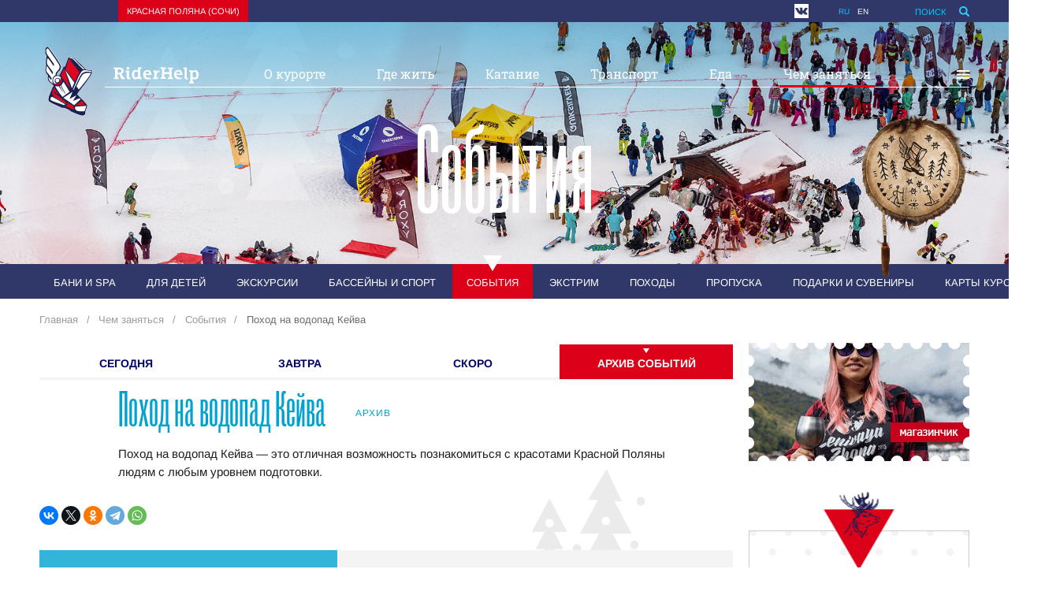

--- FILE ---
content_type: text/html; charset=UTF-8
request_url: https://riderhelp.ru/events/2019-07-31-pohod-na-vodopad-keyva/
body_size: 13121
content:
<!doctype html>
<html lang="ru">
<head>
    <meta charset="UTF-8">
    <link rel="preload" href="https://riderhelp.ru/shared/fonts/MrPalkerson-UltracondensedRegular.woff" as="font" type="font/woff" crossorigin="anonymous">
    <link rel="preload" href="https://riderhelp.ru/shared/fonts/arimo-v16-latin_cyrillic-ext_cyrillic-700.woff2" as="font" type="font/woff2" crossorigin="anonymous">
    <link rel="preload" href="https://riderhelp.ru/shared/fonts/pt-sans-v12-latin_cyrillic-ext_cyrillic-regular.woff2" as="font" type="font/woff2" crossorigin="anonymous">
    <link rel="preload" href="https://riderhelp.ru/shared/fonts/roboto-slab-v12-latin_cyrillic-regular.woff2" as="font" type="font/woff2" crossorigin="anonymous">
    <link rel="preload" href="https://riderhelp.ru/shared/fonts/arimo-v16-latin_cyrillic-ext_cyrillic-regular.woff2" as="font" type="font/woff2" crossorigin="anonymous">
    <link rel="apple-touch-icon" sizes="57x57" href="https://riderhelp.ru/shared/img/favicon/apple-icon-57x57.png">
    <link rel="apple-touch-icon" sizes="60x60" href="https://riderhelp.ru/shared/img/favicon/apple-icon-60x60.png">
    <link rel="apple-touch-icon" sizes="72x72" href="https://riderhelp.ru/shared/img/favicon/apple-icon-72x72.png">
    <link rel="apple-touch-icon" sizes="76x76" href="https://riderhelp.ru/shared/img/favicon/apple-icon-76x76.png">
    <link rel="apple-touch-icon" sizes="114x114" href="https://riderhelp.ru/shared/img/favicon/apple-icon-114x114.png">
    <link rel="apple-touch-icon" sizes="120x120" href="https://riderhelp.ru/shared/img/favicon/apple-icon-120x120.png">
    <link rel="apple-touch-icon" sizes="144x144" href="https://riderhelp.ru/shared/img/favicon/apple-icon-144x144.png">
    <link rel="apple-touch-icon" sizes="152x152" href="https://riderhelp.ru/shared/img/favicon/apple-icon-152x152.png">
    <link rel="apple-touch-icon" sizes="180x180" href="https://riderhelp.ru/shared/img/favicon/apple-icon-180x180.png">
    <link rel="icon" type="image/png" sizes="192x192"  href="https://riderhelp.ru/shared/img/favicon/android-icon-192x192.png">
    <link rel="icon" type="image/png" sizes="32x32" href="https://riderhelp.ru/shared/img/favicon/favicon-32x32.png">
    <link rel="icon" type="image/png" sizes="96x96" href="https://riderhelp.ru/shared/img/favicon/favicon-96x96.png">
    <link rel="icon" type="image/png" sizes="16x16" href="https://riderhelp.ru/shared/img/favicon/favicon-16x16.png">
    <link rel="manifest" href="https://riderhelp.ru/shared/img/favicon/manifest.json">
    <meta name="msapplication-TileColor" content="#ffffff">
    <meta name="msapplication-TileImage" content="https://riderhelp.ru/shared/img/favicon/ms-icon-144x144.png">
    <meta name="theme-color" content="#ffffff">
    <meta name="viewport" content="width=device-width, maximum-scale=1, initial-scale=1.0">
    <title>Поход на водопад Кейва – свежие события в Красной Поляне в Сочи на 2019-07-31</title>
    <link rel="canonical" href="https://riderhelp.ru/events/2019-07-31-pohod-na-vodopad-keyva/" />
    <meta name="keywords" content="" />
    <meta name="description" content="Поход на водопад Кейва ⭐ Новости в Красной Поляне в Сочи от команды 🏂 RiderHelp ✔ Мы помогаем людям и горам найти друг друга и подружиться." />
    <meta property="og:image" content="https://riderhelp.ru/shared/files/201905/1_22687.jpg" />        <meta property="og:title" content="Поход на водопад Кейва – свежие события в Красной Поляне в Сочи на 2019-07-31" />    <meta name="og:description" content="Поход на водопад Кейва ⭐ Новости в Красной Поляне в Сочи от команды 🏂 RiderHelp ✔ Мы помогаем людям и горам найти друг друга и подружиться." />    <meta content="https://riderhelp.ru/events/2019-07-31-pohod-na-vodopad-keyva/" property="og:url"/>
    <meta content="ru_RU" property="og:locale"/>
    <meta content="RiderHelp" property="og:site_name"/>
    <meta content="website" property="og:type"/>    <meta name="robots" content="noindex">
    <link href="https://riderhelp.ru/news/rss/" rel="alternate" type="application/rss+xml" title="RiderHelp.ru: Новости" />
    <link rel="icon" href="https://riderhelp.ru/favicon.ico" type="image/x-icon" />
    <link rel="shortcut icon" href="https://riderhelp.ru/favicon.ico" type="image/x-icon" />
    <link rel="stylesheet" type="text/css" href="https://riderhelp.ru/shared/minify.php?5deb5f6dcb7f3cc38f806a824b0aeaacebc8ee43&amp;files=/shared/js/fe/nanoscroller/nanoscroller.css,/shared/js/fe/slick/slick.css,/shared/css/fe/fonts.css,/shared/css/fe/fonts2.css,/shared/css/fe/common.css,/shared/css/fe/custom.css" />
        <script type="text/javascript">
        var banners = [];
        var root = 'https://riderhelp.ru/';
    </script>
    </head>
<body class="">
<div class="page" id="page">
    <div data-affix class="sticky-panel">
        <div class="container">
            <div class="sticky-panel__logo">
              <div class="logo logo-insideSticky">
                <div class="logo__link"><a href="https://riderhelp.ru/" class="logo__link">                    <div class="logo__img"><div class="ic"><svg><use xlink:href="https://riderhelp.ru/shared/img/fe/svg.svg?r=5#logo"></use></svg></div></div>
                        <span class="logo__text"><div class="ic"><svg><use xlink:href="https://riderhelp.ru/shared/img/fe/svg.svg?r=5#logo-text"></use></svg></div></span></a>                 </div>
              </div>
            </div>
        <div class="sidePanel__trigger"><div class="ic"><svg><use xlink:href="https://riderhelp.ru/shared/img/fe/svg.svg?r=5#menu-icon"></use></svg></div></div></div>
    </div>

        
            <div id="fb-root"></div>
    <div class="header">
        <div class="header__row">
            <div class="container header__container">
                <div class="header__menu">
                                        <select data-formstyler class="region-switcher" style="display: none;">
                                                                                <option data-url="http://riderhelp.ru/" selected="selected">Красная поляна (Сочи)</option>
                                                                        </select>
                                        <div class="topMenu">
                                                    <ul class="menu top-menu">
                                                                                                            <li class="top-menu__item top-menu__item_active"><a href="http://riderhelp.ru/" class="link">Красная поляна (Сочи)</a></li>
                                                                                                </ul>
                                            </div>
                </div>
                <div class="header__controls">
                                            <div class="social-list">
                            <div class="social-list__container">
                                <ul class="social-list__list">
                                                                            <li class="social-list__item"><a rel="nofollow" target="_blank" class="social-list__link" href="http://vkontakte.ru/riderhelp_kp" title="Вконтакте">
                                                <div class="ic"><svg><use xlink:href="https://riderhelp.ru/shared/img/fe/svg.svg?r=5#icn_vk"></use></svg></div></a>
                                        </li>
                                                                            <li class="social-list__item"><a rel="nofollow" target="_blank" class="social-list__link" href="https://www.youtube.com/channel/UCX5dDXj_WLzTkWAv0yGpl9g" title="YouTube">
                                                <div class="ic"><svg><use xlink:href="https://riderhelp.ru/shared/img/fe/svg.svg?r=5#icn_youtube"></use></svg></div></a>
                                        </li>
                                                                    </ul>
                            </div>
                        </div>
                                        <ul class="menu languageSwitcher-menu">
                        <li class="languageSwitcher-menu__item languageSwitcher-menu__item_active"><a href="https://riderhelp.ru/" class="link">ru</a></li>
                        <li class="languageSwitcher-menu__item"><a href="https://riderhelp.ru/eng/" class="link">en</a></li>
                    </ul>
                    <div class="search">
                        <div class="search__wrapper">
                            <button class="search__button"><span class="text">Поиск</span>
                                <div class="icon"><div class="ic"><svg><use xlink:href="https://riderhelp.ru/shared/img/fe/svg.svg?r=5#icon-searcher"></use></svg></div></div>
                            </button>
                            <form method="get" action="https://riderhelp.ru/search/">
                                <input type="text" name="q" placeholder="Найти" class="search__term"/>
                            </form>
                        </div>
                    </div>
                </div>
            </div>
        </div>
    </div>
                    <div class="top-image top-image_event">
            <div style="background-image: url(https://riderhelp.ru/shared/files/201610/282_14454.jpg)" class="top-image__background"></div>
            <div class="container">
                <div class="mainMenu">
                    <div class="logo logo-header"><a href="https://riderhelp.ru/" class="logo__link">
                        <div class="logo__link">
                            <div class="logo__img"><div class="ic"><svg><use xlink:href="https://riderhelp.ru/shared/img/fe/svg.svg?r=5#logo"></use></svg></div></div>
                            <span class="logo__text"><div class="ic"><svg><use xlink:href="https://riderhelp.ru/shared/img/fe/svg.svg?r=5#logo-text"></use></svg></div></span>
                        </div></a>
                    </div>
                    <div class="sidePanel__trigger"><div class="ic"><svg><use xlink:href="https://riderhelp.ru/shared/img/fe/svg.svg?r=5#menu-icon"></use></svg></div></div>
                                                            <ul class="menu main-menu">
            <li class="main-menu__item"><a href="https://riderhelp.ru/resort/" title="" class="link" data-drop-block="db50" >О курорте</a>
                    </li>
            <li class="main-menu__item"><a href="https://riderhelp.ru/hotels/" title="" class="link" data-drop-block="db13" >Где жить</a>
                    </li>
            <li class="main-menu__item"><a href="https://riderhelp.ru/riding/wheretoride/" title="" class="link" data-drop-block="db14" >Катание</a>
                    </li>
            <li class="main-menu__item"><a href="https://riderhelp.ru/transfer/" title="" class="link" data-drop-block="db12" >Транспорт</a>
                    </li>
            <li class="main-menu__item"><a href="https://riderhelp.ru/rest/" title="" class="link" data-drop-block="db15" >Еда</a>
                    </li>
            <li class="main-menu__item main-menu__item_active"><a href="https://riderhelp.ru/events/" title="" class="link" data-drop-block="db10" >Чем заняться</a>
                    </li>
        <div class="drop-block" id="db50">
        <div class="drop-block__column">
            <ul class="menu drop-menu">
                                                <li class="drop-menu__item">
                    <a href="https://riderhelp.ru/resort/" class="link">Впервые в Поляне?</a>
                </li>
                                                <li class="drop-menu__item">
                    <a href="https://riderhelp.ru/webcams/" class="link">Веб-камеры</a>
                </li>
                                                <li class="drop-menu__item">
                    <a href="https://riderhelp.ru/calculator/" class="link">Калькулятор поездки</a>
                </li>
                                                <li class="drop-menu__item">
                    <a href="https://riderhelp.ru/weather/" class="link">Погода</a>
                </li>
                                                <li class="drop-menu__item">
                    <a href="https://riderhelp.ru/news/" class="link">Новости</a>
                </li>
                                </ul></div><div class="drop-block__column"><ul class="menu drop-menu">                <li class="drop-menu__item">
                    <a href="https://riderhelp.ru/phonenumbers/" class="link">Важные телефоны</a>
                </li>
                                                <li class="drop-menu__item">
                    <a href="https://riderhelp.ru/resort/mobile/" class="link">Связь и интернет</a>
                </li>
                                </ul></div><div class="drop-block__column"><ul class="menu drop-menu">                <li class="drop-menu__item">
                    <a href="https://riderhelp.ru/sos/" class="link">Вы получили травму</a>
                </li>
                                                <li class="drop-menu__item">
                    <a href="https://riderhelp.ru/hospital/" class="link">Полянская больница</a>
                </li>
                                                <li class="drop-menu__item">
                    <a href="https://riderhelp.ru/sos/insurance-help/" class="link">Виды страховки</a>
                </li>
                                                <li class="drop-menu__item">
                    <a href="https://riderhelp.ru/sos/insurance/" class="link">Оформить страховку</a>
                </li>
                            </ul>
        </div>
    </div>
    <div class="drop-block" id="db13">
        <div class="drop-block__column">
            <ul class="menu drop-menu">
                                                <li class="drop-menu__item">
                    <a href="https://riderhelp.ru/hotels/" class="link">Где лучше жить</a>
                </li>
                                                <li class="drop-menu__item">
                    <a href="https://riderhelp.ru/resort/cost/" class="link">Стоимость отдыха</a>
                </li>
                                </ul></div><div class="drop-block__column"><ul class="menu drop-menu">                <li class="drop-menu__item">
                    <a href="https://riderhelp.ru/hotels/rosa-khutor/" class="link">Роза Хутор</a>
                </li>
                                                <li class="drop-menu__item">
                    <a href="https://riderhelp.ru/hotels/gazprom/" class="link">Газпром</a>
                </li>
                                                <li class="drop-menu__item">
                    <a href="https://riderhelp.ru/hotels/gorky-gorod/" class="link">Красная Поляна (Горки)</a>
                </li>
                                                <li class="drop-menu__item">
                    <a href="https://riderhelp.ru/hotels/estosadok/" class="link">п. Эсто-Садок</a>
                </li>
                                                <li class="drop-menu__item">
                    <a href="https://riderhelp.ru/hotels/krasnaya-polyana/" class="link">п. Красная Поляна</a>
                </li>
                                                <li class="drop-menu__item">
                    <a href="https://riderhelp.ru/hotels/adler/" class="link">У моря</a>
                </li>
                                </ul></div><div class="drop-block__column"><ul class="menu drop-menu">                <li class="drop-menu__item">
                    <a href="https://riderhelp.ru/hotoffers/" class="link">Горячие туры</a>
                </li>
                            </ul>
        </div>
    </div>
    <div class="drop-block" id="db14">
        <div class="drop-block__column">
            <ul class="menu drop-menu">
                                                <li class="drop-menu__item">
                    <a href="https://riderhelp.ru/riding/" class="link">Обзор курортов</a>
                </li>
                                                <li class="drop-menu__item">
                    <a href="https://riderhelp.ru/riding/resort/rosa-khutor/tour/" class="link">Роза Хутор</a>
                </li>
                                                <li class="drop-menu__item">
                    <a href="https://riderhelp.ru/riding/resort/gornaya-karusel/tour/" class="link">Красная Поляна (Горки)</a>
                </li>
                                                <li class="drop-menu__item">
                    <a href="https://riderhelp.ru/riding/resort/gazprom/tour/" class="link">Газпром Лаура</a>
                </li>
                                                <li class="drop-menu__item">
                    <a href="https://riderhelp.ru/riding/resort/alpika-service/tour/" class="link">Газпром Альпика</a>
                </li>
                                </ul></div><div class="drop-block__column"><ul class="menu drop-menu">                <li class="drop-menu__item">
                    <a href="https://riderhelp.ru/riding/ski-passes/" class="link">Ски-пассы</a>
                </li>
                                                <li class="drop-menu__item">
                    <a href="https://riderhelp.ru/riding/rental/" class="link">Прокаты</a>
                </li>
                                                <li class="drop-menu__item">
                    <a href="https://riderhelp.ru/riding/instructors/" class="link">Инструкторы</a>
                </li>
                                                <li class="drop-menu__item">
                    <a href="https://riderhelp.ru/riding/kidsschool/" class="link">Детские школы</a>
                </li>
                                                <li class="drop-menu__item">
                    <a href="https://riderhelp.ru/riding/skiservices/" class="link">Ски-сервисы</a>
                </li>
                                                <li class="drop-menu__item">
                    <a href="https://riderhelp.ru/riding/freeride/" class="link">Фрирайд</a>
                </li>
                                </ul></div><div class="drop-block__column"><ul class="menu drop-menu">                <li class="drop-menu__item">
                    <a href="https://riderhelp.ru/riding/season/" class="link">Когда ехать</a>
                </li>
                                                <li class="drop-menu__item">
                    <a href="https://riderhelp.ru/riding/wheretoride/" class="link">Где кататься</a>
                </li>
                                                <li class="drop-menu__item">
                    <a href="https://riderhelp.ru/testteam/" class="link">Снаряжение</a>
                </li>
                                                <li class="drop-menu__item">
                    <a href="https://riderhelp.ru/slopes/" class="link">Состояние склонов</a>
                </li>
                                </ul></div><div class="drop-block__column"><ul class="menu drop-menu">                <li class="drop-menu__item">
                    <a href="https://riderhelp.ru/maps/" class="link"> <strong>Схемы трасс</strong><img src="https://riderhelp.ru/shared/files/201610/1_14460.jpg"></a>
                </li>
                            </ul>
        </div>
    </div>
    <div class="drop-block" id="db12">
        <div class="drop-block__column">
            <ul class="menu drop-menu">
                                                <li class="drop-menu__item">
                    <a href="https://riderhelp.ru/journey/train/" class="link">Поезд</a>
                </li>
                                                <li class="drop-menu__item">
                    <a href="https://riderhelp.ru/journey/" class="link">Самолет</a>
                </li>
                                                <li class="drop-menu__item">
                    <a href="https://riderhelp.ru/journey/auto/" class="link">На авто</a>
                </li>
                                                <li class="drop-menu__item">
                    <a href="https://riderhelp.ru/transfer/parking/" class="link">Парковки</a>
                </li>
                                </ul></div><div class="drop-block__column"><ul class="menu drop-menu">                <li class="drop-menu__item">
                    <a href="https://riderhelp.ru/transfer/lastochka" class="link">Ласточка</a>
                </li>
                                                <li class="drop-menu__item">
                    <a href="https://riderhelp.ru/transfer/autobus/" class="link">Автобус</a>
                </li>
                                                <li class="drop-menu__item">
                    <a href="https://riderhelp.ru/transfer/taxi/" class="link">Такси</a>
                </li>
                                                <li class="drop-menu__item">
                    <a href="https://riderhelp.ru/journey/rentauto/" class="link">Прокат авто</a>
                </li>
                                                <li class="drop-menu__item">
                    <a href="https://riderhelp.ru/journey/carsharing/" class="link">Каршеринг</a>
                </li>
                                                <li class="drop-menu__item">
                    <a href="https://riderhelp.ru/transfer/ski-bus/" class="link">Ски-басы</a>
                </li>
                                </ul></div><div class="drop-block__column"><ul class="menu drop-menu">                <li class="drop-menu__item">
                    <a href="https://riderhelp.ru/transfer/" class="link"> <strong>Как лучше ехать</strong><img src="https://riderhelp.ru/shared/files/201610/1_14461.png"></a>
                </li>
                            </ul>
        </div>
    </div>
    <div class="drop-block" id="db15">
        <div class="drop-block__column">
            <ul class="menu drop-menu">
                                                <li class="drop-menu__item">
                    <a href="https://riderhelp.ru/rest-delivery/" class="link">Доставка</a>
                </li>
                                                <li class="drop-menu__item">
                    <a href="https://riderhelp.ru/rest/" class="link">Кафе и рестораны</a>
                </li>
                                </ul></div><div class="drop-block__column"><ul class="menu drop-menu">                <li class="drop-menu__item">
                    <a href="https://riderhelp.ru/rest/krasnaya-polyana/" class="link">п. Красная Поляна</a>
                </li>
                                                <li class="drop-menu__item">
                    <a href="https://riderhelp.ru/rest/estosadok/" class="link">п. Эсто-Садок</a>
                </li>
                                                <li class="drop-menu__item">
                    <a href="https://riderhelp.ru/rest/gorky-gorod/" class="link">Красная Поляна (Горки)</a>
                </li>
                                                <li class="drop-menu__item">
                    <a href="https://riderhelp.ru/rest/gazprom/" class="link">Газпром</a>
                </li>
                                                <li class="drop-menu__item">
                    <a href="https://riderhelp.ru/rest/rosa-khutor/" class="link">Роза Хутор</a>
                </li>
                            </ul>
        </div>
    </div>
    <div class="drop-block" id="db10">
        <div class="drop-block__column">
            <ul class="menu drop-menu">
                                                <li class="drop-menu__item">
                    <a href="https://riderhelp.ru/spa/" class="link">Бани и SPA</a>
                </li>
                                                <li class="drop-menu__item">
                    <a href="https://riderhelp.ru/kids/" class="link">Для детей</a>
                </li>
                                                <li class="drop-menu__item">
                    <a href="https://riderhelp.ru/sos/massage/" class="link">Массаж</a>
                </li>
                                                <li class="drop-menu__item">
                    <a href="https://riderhelp.ru/excursions/" class="link">Экскурсии</a>
                </li>
                                                <li class="drop-menu__item">
                    <a href="https://riderhelp.ru/swimmingpools/" class="link">Бассейны и спорт</a>
                </li>
                                                <li class="drop-menu__item">
                    <a href="https://riderhelp.ru/riding/skistores/" class="link">Магазины снаряжения</a>
                </li>
                                </ul></div><div class="drop-block__column"><ul class="menu drop-menu">                <li class="drop-menu__item drop-menu__item_active">
                    <a href="https://riderhelp.ru/events/" class="link">События</a>
                </li>
                                                <li class="drop-menu__item">
                    <a href="https://riderhelp.ru/extreme/" class="link">Экстрим</a>
                </li>
                                                <li class="drop-menu__item">
                    <a href="https://riderhelp.ru/summer/hiking/" class="link">Походы</a>
                </li>
                                                <li class="drop-menu__item">
                    <a href="https://riderhelp.ru/summer/hiking/permit/" class="link">Пропуска</a>
                </li>
                                                <li class="drop-menu__item">
                    <a href="https://riderhelp.ru/about/gifts/" class="link">Подарки и сувениры</a>
                </li>
                                </ul></div><div class="drop-block__column"><ul class="menu drop-menu">                <li class="drop-menu__item">
                    <a href="https://riderhelp.ru/maps/" class="link"> <strong>Карты курорта</strong><img src="https://riderhelp.ru/shared/files/201610/1_14462.jpg"></a>
                </li>
                            </ul>
        </div>
    </div>
</ul>
                </div>
                <div class="page-title"><div class="page-title__content">События</div></div><div class="buben">
                    <div class="buben__image"></div>
                    <div class="buben__tooltip">
                      <div class="buben__label">Бей в бубен - Будет снег!</div>
                      <div class="buben__count">101452708</div>
                    </div>
                  </div>
            </div>
        </div>
                        <div class="subMenu">
            <div class="container">
                <div class="swiper-container">
                    <ul class="menu sub-menu sub-menu_mobile">
                                                                                                <li class="sub-menu__item"><a href="https://riderhelp.ru/spa/" class="link">Бани и SPA</a></li>
                                                                                                <li class="sub-menu__item"><a href="https://riderhelp.ru/kids/" class="link">Для детей</a></li>
                                                                                                                                                <li class="sub-menu__item"><a href="https://riderhelp.ru/excursions/" class="link">Экскурсии</a></li>
                                                                                                <li class="sub-menu__item"><a href="https://riderhelp.ru/swimmingpools/" class="link">Бассейны и спорт</a></li>
                                                                                                                                                <li class="sub-menu__item sub-menu__item_active"><a href="https://riderhelp.ru/events/" class="link">События</a></li>
                                                                                                <li class="sub-menu__item"><a href="https://riderhelp.ru/extreme/" class="link">Экстрим</a></li>
                                                                                                <li class="sub-menu__item"><a href="https://riderhelp.ru/summer/hiking/" class="link">Походы</a></li>
                                                                                                <li class="sub-menu__item"><a href="https://riderhelp.ru/summer/hiking/permit/" class="link">Пропуска</a></li>
                                                                                                <li class="sub-menu__item"><a href="https://riderhelp.ru/about/gifts/" class="link">Подарки и сувениры</a></li>
                                                                                                <li class="sub-menu__item"><a href="https://riderhelp.ru/maps/" class="link">Карты курорта</a></li>
                                            </ul>
                </div>
            </div>
        </div>
            <div class="content">
    <div class="container">
                <ul itemscope itemtype="https://schema.org/BreadcrumbList" class="breadcrumbs">
                                                            <li class="breadcrumbs__item" itemprop="itemListElement" itemscope itemtype="https://schema.org/ListItem">
                                            <a href="https://riderhelp.ru/" title="Главная" class="breadcrumbs__link" itemprop="item" ><span itemprop="name">Главная</span></a>
                                        <meta itemprop="position" content="1" />
                </li>
                                                                            <li class="breadcrumbs__item" itemprop="itemListElement" itemscope itemtype="https://schema.org/ListItem">
                                            <a href="https://riderhelp.ru/events/" title="Чем заняться" class="breadcrumbs__link" itemprop="item" ><span itemprop="name">Чем заняться</span></a>
                                        <meta itemprop="position" content="2" />
                </li>
                                                                            <li class="breadcrumbs__item" itemprop="itemListElement" itemscope itemtype="https://schema.org/ListItem">
                                            <a href="https://riderhelp.ru/events/" title="События" class="breadcrumbs__link" itemprop="item" ><span itemprop="name">События</span></a>
                                        <meta itemprop="position" content="3" />
                </li>
                                                                            <li class="breadcrumbs__item" itemprop="itemListElement" itemscope itemtype="https://schema.org/ListItem">
                    <span itemprop="name">Поход на водопад Кейва</span>
                                        <meta itemprop="position" content="4" />
                </li>
                                    </ul>
            <main>
                                    <div class="aside-banner">
                            <a target="_blank" rel="nofollow" href="https://shop.riderhelp.ru/"><img src="https://riderhelp.ru/shared/files/202212/1_26501.gif" width="280" height="150" alt="Магазинчик RiderHelp"></a>
                    </div>
    
                <div class="tabPanel tabPanel_main tabPanel_col4">
                <ul class="tabs">
                    <li class="tab" id="filter-today"><a class="tab__inner link" href="https://riderhelp.ru/events/?date=18.01.2026">Сегодня</a></li>
                    <li class="tab" id="filter-tomorrow"><a class="tab__inner link" href="https://riderhelp.ru/events/?date=19.01.2026">Завтра</a></li>
                    <li class="tab"><a href="https://riderhelp.ru/events/" class="tab__inner link">Скоро</a></li>
                    <li class="tab tab_active"><a href="https://riderhelp.ru/events/archive/" class="tab__inner link">Архив событий</a></li>
                </ul>
            </div>
            <article class="article text-content">
                <h1 class="marginBottomHalfBase">Поход на водопад Кейва<span class="button">АРХИВ</span></h1>
                <div class="article__content">Поход на водопад Кейва — это отличная возможность познакомиться с красотами Красной Поляны людям с любым уровнем подготовки.</div>
            </article>
            <div class="marginBottomBase marginTopBase">
                <script src="https://yastatic.net/share2/share.js"></script>
<div class="ya-share2" data-curtain data-shape="round" data-services="vkontakte,facebook,twitter,odnoklassniki,telegram,whatsapp"></div>
            </div>
            <div class="hotel-card">
                <div class="hotel-card__header">
                    <div class="hotel-card__header-info">
                        <ul class="descriptionList">
                            <li class="descriptionList__item">
                                <div class="descriptionList__field">Дата:</div>
                                <div class="descriptionList__value">31 июл 10:00</div>
                            </li>
                                                            <li class="descriptionList__item">
                                    <div class="descriptionList__field">Цена:</div>
                                    <div class="descriptionList__value">от 1800 рублей</div>
                                </li>
                                                                                                                    <li class="descriptionList__item">
                                    <div class="descriptionList__field">Сайт:</div>
                                    <div class="descriptionList__value"><a class="full-screen-link" href="https://summer.kpmountainclub.ru/programs/vodopady-kieiva-i-polikariia/" rel="nofollow" target="_blank">summer.kpmountainclub.ru<i class="full-screen-link-icon"></i></a></div>
                                </li>
                                                    </ul>
                    </div><a href="tel:+79384922180" class="hotel-card__header-reserv hotel-card__header-reserv_phone"><span>+7(938) 492-21-80</span></a>
                                    </div>
                            </div>

            <div class="text-content marginTopBase"><p>Красная Поляна, Водопад Кейва &mdash; экскурсия в горы.</p>
<div class="detail-banner parallax-window" data-overlay="true" data-parallax="scroll" data-image-src="https://summer.kpmountainclub.ru/media/cache/background/e7/d5/9b0076f7711b9e22a8f0bdc54398.jpeg">
<div class="banner-bg">
<div class="banner-text">
<p>Продолжительность: 4 часа / 10-15км<br />Набор высоты: 500 м</p>
</div>
<a class="btn" href="https://summer.kpmountainclub.ru/programs/vodopady-kieiva-i-polikariia/#booking-form">ЗАБРОНИРОВАТЬ</a></div>
<div class="banner-bg">&nbsp;</div>
<div class="banner-bg"><img src="/shared/files/201805/1_19641.jpg" alt="" width="900" /></div>
</div>
<div class="detail1">
<div class="container circles">
<div class="waves">&nbsp;</div>
<div class="waves"><strong>Снаряжение:</strong></div>
</div>
</div>
<div class="about-program">
<div class="container">
<div class="full-description">
<p>Повседневная одежда, закрывающая руки и ноги, спортивная обувь, питьевая вода, крем от загара, солнцезащитные очки, головные уборы, купальные принадлежности. Помимо этого может потребоваться:&nbsp;небольшой рюкзак (20 л), треккинговые палки, накидка от дождя.</p>
</div>
<div class="program-day">
<h3>1 день</h3>
<div class="day-text">
<h4>Водопад Кейва&nbsp; - экскурсия в горы</h4>
Начинается поход на Водопад Кейва&nbsp;в поселке Красная Поляна и проходит по лесной тропе через вертолетную площадку до территории турбазы Министерство обороны &laquo;Красная Поляна&raquo;. На выходе с турбазы начинается хорошо просматриваемая маркированная тропа сквозь колхидский лес. С этого уровня остается набрать лишь 200м по высоте. Плавно крутизна склона увеличивается и около полукилометра приходится идти по относительно крутому подъему, после которого хорошо бы сделать привал и восполнить силы. Далее тропа идет траверсом вдоль склона до смотровой площадки, с которой открывается панорамный вид на хребет Аибга и комплекс трамплинов &laquo;Русские горки&raquo;. Предстоит небольшой спуск, преодоление ручья по деревянному мосту и вы уже у водопада Кейва. У самого водопада на скале прибита памятная табличка первооткрывателю водопада инструктору краснополянской турбазы Эльмару Яновичу Кейву. Чуть выше расположен отвесный скальный массив, удачная точка для фотосессии. Обратная дорога по тропе подъема или от турбазы МО &laquo;Красная Поляна&raquo; можно взять правее и пройти через &laquo;Царский домик&raquo;.</div>
<div class="day-text">&nbsp;</div>
<div class="day-text"><img src="/shared/files/201606/1_14051.jpg" width="500" height="500" /></div>
</div>
</div>
</div>
<div class="detail2">
<div class="container">
<div class="waves">&nbsp;</div>
<h2>СТОИМОСТЬ И ПОЛЕЗНАЯ ИНФОРМАЦИЯ</h2>
<div class="row">
<div class="col-sm-11 offset-sm-1 col-md-10 offset-md-1 col-lg-4 offset-lg-0 column">
<div class="info-field">
<div class="info-head">
<h1>СТОИМОСТЬ И ПОЛЕЗНАЯ ИНФОРМАЦИЯ</h1>
<div class="detail-price">
<table>
<tbody>
<tr>
<th><strong>Размер группы</strong></th>
<td>Стоимость с человека</td>
</tr>
<tr>
<th>2 человека</th>
<td>2800 рублей</td>
</tr>
<tr>
<th>3 человека</th>
<td>2300 рублей</td>
</tr>
<tr>
<th>4 человека и более</th>
<td>1800 рублей</td>
</tr>
</tbody>
</table>
</div>
</div>
<div class="info-head">&nbsp;</div>
<div class="info-head">СТОИМОСТЬ ВКЛЮЧАЕТ</div>
<ul class="info-text">
<li>услуги гида</li>
<li>паек / питание</li>
<li>местный трансфер</li>
</ul>
</div>
</div>
<div class="col-sm-11 offset-sm-1 col-md-10 offset-md-1 col-lg-4 offset-lg-0 column">
<div class="info-field">
<div class="info-head">СТОИМОСТЬ НЕ ВКЛЮЧАЕТ</div>
<ul class="info-text">
<li>треккинговые палки ( однако их можно будет взять в нашем прокате со специальной скидкой 50%)</li>
</ul>
</div>
</div>
</div>
</div>
</div>
<p><br /><img src="/shared/files/201606/1_14053.jpg" width="500" height="500" /></p></div>
            <p class="marginTopBase">
                <a href="https://riderhelp.ru/events/?d=1" class="fsSmall button button-empty">П. КРАСНАЯ ПОЛЯНА</a>
                                                <a href="https://riderhelp.ru/events/?p=36" class="fsSmall button button-empty" title="Катание и спорт">ПОХОДЫ</a>
                            </p>

            <hr/>
            <p class="marginTopBase"><i>Ссылка на ваш iCal-файл для импорта в Google Calendar или Apple iCal</i><br/>
            <a href="webcal://riderhelp.ru/events.ics">Подпишитесь на календарь</a> или скопируйте эту ссылку и добавьте её самостоятельно (<a href="https://support.apple.com/ru-ru/HT5029" rel="nofollow" target="_blank">iOS/OSX</a>, <a href="https://support.google.com/calendar/answer/37100?hl=ru" target="_blank">Android/Gmail</a>, <a href="http://windows.microsoft.com/ru-ru/windows/outlook/calendar-import-vs-subscribe" target="_blank">Windows/WinPhone</a>). <br/>https://riderhelp.ru/events.ics</p>

        </main>
        <aside>
                    <div class="aside-banner">
                            <a target="_blank" rel="nofollow" href="https://shop.riderhelp.ru/"><img src="https://riderhelp.ru/shared/files/202212/1_26501.gif" width="280" height="150" alt="Магазинчик RiderHelp"></a>
                    </div>
    
    
    <div data-sticky-kit class="section section_aside section_hot-events">
        <div class="section__title">Горячие события</div>
        <div class="section__content">
                                <a href="https://riderhelp.ru/events/2026-01-23-obuchenie-dlya-frirayd-gidov/" class="story story_home story_hotEvent">
                <div class="story__image" style="background-image: url(https://riderhelp.ru/shared/files/202601/1_28676.jpg)"></div>
                <div class="story__date">23 янв –  5 фев</div>
                <div class="story__content"><div class="story__title">Обучение для фрирайд гидов</div></div>
            </a>
                                <a href="https://riderhelp.ru/events/2026-01-24-rozafest-xsbp-2026-/" class="story story_home story_hotEvent">
                <div class="story__image" style="background-image: url(https://riderhelp.ru/shared/files/202512/1_28658.png)"></div>
                <div class="story__date">24 янв –  1 фев</div>
                <div class="story__content"><div class="story__title">РОЗАФЕСТ x СБП 2026 </div></div>
            </a>
                                <a href="https://riderhelp.ru/events/2025-12-29-Dmitrij-Lyapin/" class="story story_home story_hotEvent">
                <div class="story__image" style="background-image: url(https://riderhelp.ru/shared/files/202409/1_28098.jpg)"></div>
                <div class="story__date">29 дек – 31 мар</div>
                <div class="story__content"><div class="story__title">Фрирайд Курсы. Обучение сноубордингу</div></div>
            </a>
                                <a href="https://riderhelp.ru/events/2026-08-03-lager-chedym-semeynyy-zaezd/" class="story story_home story_hotEvent">
                <div class="story__image" style="background-image: url(https://riderhelp.ru/shared/files/202510/1_28613.jpg)"></div>
                <div class="story__date"> 3 авг – 11 авг</div>
                <div class="story__content"><div class="story__title">Лагерь Чедым. Семейный заезд.</div></div>
            </a>
                </div>
    </div>
</aside>
    </div>
</div>
</div>
</div>
<footer class="footer">
    <div class="footer__row">
        <div class="container">
            <div class="footer__column footer__column-aside">
                <div class="logo logo-footer">
                    <div class="logo__link">
                        <div class="logo__img"><div class="ic"><svg><use xlink:href="https://riderhelp.ru/shared/img/fe/svg.svg?r=5#logo"></use></svg></div></div>
                        <span class="logo__text"><div class="ic"><svg><use xlink:href="https://riderhelp.ru/shared/img/fe/svg.svg?r=5#logo-text"></use></svg></div></span>
                    </div>
                </div>
                                <div class="social-list">
                    <div class="social-list__container">
                        <ul class="social-list__list">
                                                            <li class="social-list__item"><a target="_blank" rel="nofollow" class="social-list__link" href="http://vkontakte.ru/riderhelp_kp" title="Вконтакте">
                                        <div class="ic"><svg><use xlink:href="https://riderhelp.ru/shared/img/fe/svg.svg?r=5#icn_vk"></use></svg></div></a>
                                </li>
                                                            <li class="social-list__item"><a target="_blank" rel="nofollow" class="social-list__link" href="https://www.youtube.com/channel/UCX5dDXj_WLzTkWAv0yGpl9g" title="YouTube">
                                        <div class="ic"><svg><use xlink:href="https://riderhelp.ru/shared/img/fe/svg.svg?r=5#icn_youtube"></use></svg></div></a>
                                </li>
                                                    </ul>
                    </div>
                </div>
                            </div>
                                    <div class="footer__column">
                                <div class="footerMenu">
                    <div class="footerMenu__group"><a href="https://riderhelp.ru/resort/" class="footerMenu__groupTitle">О курорте</a><ul class="footerMenu__list"></ul></div>
                                        <div class="footerMenu__group"><a href="https://riderhelp.ru/resort/" class="footerMenu__groupTitle">О Красной Поляне</a><ul class="footerMenu__list"></ul></div>
                                        <div class="footerMenu__group"><a href="https://riderhelp.ru/news/ " class="footerMenu__groupTitle">Новости</a><ul class="footerMenu__list"></ul></div>
                                        <div class="footerMenu__group"><a href="https://riderhelp.ru/events/ " class="footerMenu__groupTitle">События</a><ul class="footerMenu__list"></ul></div>
                                        <div class="footerMenu__group"><a href="https://riderhelp.ru/phonenumbers/" class="footerMenu__groupTitle">Телефоны</a><ul class="footerMenu__list"></ul></div>
                                    </div>
                            </div>
                        <div class="footer__column">
                                    <div class="footerMenu">
                        <div class="footerMenu__group"><a href="https://riderhelp.ru/journey/" class="footerMenu__groupTitle">Как добраться</a>
                                                        <ul class="footerMenu__list">
                                                                <li class="footerMenu__item"><a href="https://riderhelp.ru/journey/">Самолет</a></li>
                                                                <li class="footerMenu__item"><a href="https://riderhelp.ru/journey/train/">Поезд </a></li>
                                                                <li class="footerMenu__item"><a href="https://riderhelp.ru/journey/auto/">На авто</a></li>
                                                                <li class="footerMenu__item"><a href="https://riderhelp.ru/transfer/lastochka">Ласточка</a></li>
                                                                <li class="footerMenu__item"><a href="https://riderhelp.ru/transfer/taxi/">Такси</a></li>
                                                                <li class="footerMenu__item"><a href="https://riderhelp.ru/transfer/autobus/">Автобус</a></li>
                                                                <li class="footerMenu__item"><a href="https://riderhelp.ru/transfer/ski-bus/">Ски-басы</a></li>
                                                                <li class="footerMenu__item"><a href="https://riderhelp.ru/transfer/">Как лучше ехать</a></li>
                                                                <li class="footerMenu__item"><a href="https://riderhelp.ru/journey/rentauto/">Прокат авто</a></li>
                                                                <li class="footerMenu__item"><a href="https://riderhelp.ru/transfer/parking/">Парковки</a></li>
                                                            </ul>
                                                    </div>
                    </div>
                            </div>
                        <div class="footer__column">
                                    <div class="footerMenu">
                        <div class="footerMenu__group"><a href="https://riderhelp.ru/hotels/" class="footerMenu__groupTitle">Где жить</a>
                                                        <ul class="footerMenu__list">
                                                                <li class="footerMenu__item"><a href="https://riderhelp.ru/hotels/">Где лучше жить</a></li>
                                                                <li class="footerMenu__item"><a href="https://riderhelp.ru/hotels/rosa-khutor/">Роза Хутор</a></li>
                                                                <li class="footerMenu__item"><a href="https://riderhelp.ru/hotels/gorky-gorod/">Красная Поляна (Горки)</a></li>
                                                                <li class="footerMenu__item"><a href="https://riderhelp.ru/hotels/gazprom/">Газпром</a></li>
                                                                <li class="footerMenu__item"><a href="https://riderhelp.ru/hotels/krasnaya-polyana/">п. Красная Поляна</a></li>
                                                                <li class="footerMenu__item"><a href="https://riderhelp.ru/hotels/estosadok/">п. Эсто-Садок</a></li>
                                                                <li class="footerMenu__item"><a href="https://riderhelp.ru/hotels/adler/">У моря</a></li>
                                                                <li class="footerMenu__item"><a href="https://riderhelp.ru/news/257/">Стоимость отдыха</a></li>
                                                            </ul>
                                                    </div>
                    </div>
                            </div>
                        <div class="footer__column">
                                    <div class="footerMenu">
                        <div class="footerMenu__group"><a href="https://riderhelp.ru/summer/" class="footerMenu__groupTitle">Лето</a>
                                                        <ul class="footerMenu__list">
                                                                <li class="footerMenu__item"><a href="https://riderhelp.ru/summer/gorymore/">Зачем в горы летом?</a></li>
                                                            </ul>
                                                    </div>
                    </div>
                            </div>
                        <div class="footer__column">
                                    <div class="footerMenu">
                        <div class="footerMenu__group"><a href="https://riderhelp.ru/rest/" class="footerMenu__groupTitle">Отдых</a>
                                                        <ul class="footerMenu__list">
                                                                <li class="footerMenu__item"><a href="https://riderhelp.ru/rest/#restaurants">Кафе и рестораны</a></li>
                                                                <li class="footerMenu__item"><a href="https://riderhelp.ru/rest-delivery/">Доставка</a></li>
                                                                <li class="footerMenu__item"><a href="https://riderhelp.ru/excursions/">Экскурсии</a></li>
                                                                <li class="footerMenu__item"><a href="https://riderhelp.ru/spa/">Бани и SPA</a></li>
                                                                <li class="footerMenu__item"><a href="https://riderhelp.ru/kids/">Детям</a></li>
                                                            </ul>
                                                    </div>
                    </div>
                            </div>
                        <div class="footer__column">
                                    <div class="footerMenu">
                        <div class="footerMenu__group"><a href="https://riderhelp.ru/riding/" class="footerMenu__groupTitle">Зима</a>
                                                        <ul class="footerMenu__list">
                                                                <li class="footerMenu__item"><a href="https://riderhelp.ru/riding/season/">Когда ехать</a></li>
                                                                <li class="footerMenu__item"><a href="https://riderhelp.ru/riding/wheretoride/">Где кататься</a></li>
                                                                <li class="footerMenu__item"><a href="https://riderhelp.ru/riding/ski-passes/">Ски-пассы</a></li>
                                                                <li class="footerMenu__item"><a href="https://riderhelp.ru/riding/rental/">Прокаты</a></li>
                                                                <li class="footerMenu__item"><a href="https://riderhelp.ru/riding/instructors/">Инструкторы</a></li>
                                                                <li class="footerMenu__item"><a href="https://riderhelp.ru/partners/services/">Ски-сервисы</a></li>
                                                                <li class="footerMenu__item"><a href="https://riderhelp.ru/riding/">Курорты</a></li>
                                                                <li class="footerMenu__item"><a href="https://riderhelp.ru/maps/">Схемы трасс</a></li>
                                                            </ul>
                                                    </div>
                    </div>
                            </div>
                    </div>
    </div>
    <div class="footer__row">
    </div>
</footer>
<div class="sidePanel nano" id="menu">
    <div class="nano-content">
        <div class="sidePanel__header"><a href="#" class="sidePanel__close">Закрыть меню</a></div>
        <div class="sidePanel__content">
                        <div class="sidePanel__group">
                <ul class="menu side-menu">
                    <div class="sidePanel__groupTitle"><a href="https://shop.riderhelp.ru/" class="link">Магазинчик</a></div>
                                        <li class="side-menu__item"><a href="https://shop.riderhelp.ru/#t-shirts" class="link">Футболки</a></li>
                                        <li class="side-menu__item"><a href="https://shop.riderhelp.ru/#beanies" class="link">Шапки и кепки</a></li>
                                        <li class="side-menu__item"><a href="https://shop.riderhelp.ru/#buff" class="link">Бафики и Носочки</a></li>
                                    </ul>
            </div>
                        <div class="sidePanel__group">
                <ul class="menu side-menu">
                    <div class="sidePanel__groupTitle"><a href="https://riderhelp.ru/resort/" class="link">О курорте</a></div>
                                        <li class="side-menu__item"><a href="https://riderhelp.ru/resort/" class="link">Впервые в Поляне?</a></li>
                                        <li class="side-menu__item"><a href="https://riderhelp.ru/webcams/" class="link">Веб-камеры</a></li>
                                        <li class="side-menu__item"><a href="https://riderhelp.ru/calculator/" class="link">Калькулятор поездки</a></li>
                                        <li class="side-menu__item"><a href="https://riderhelp.ru/weather/" class="link">Погода</a></li>
                                        <li class="side-menu__item"><a href="https://riderhelp.ru/news/" class="link">Новости</a></li>
                                        <li class="side-menu__item"><a href="https://riderhelp.ru/phonenumbers/" class="link">Важные телефоны</a></li>
                                        <li class="side-menu__item"><a href="https://riderhelp.ru/resort/mobile/" class="link">Связь и интернет</a></li>
                                        <li class="side-menu__item"><a href="https://riderhelp.ru/sos/" class="link">Вы получили травму</a></li>
                                        <li class="side-menu__item"><a href="https://riderhelp.ru/hospital/" class="link">Полянская больница</a></li>
                                        <li class="side-menu__item"><a href="https://riderhelp.ru/sos/insurance-help/" class="link">Виды страховки</a></li>
                                        <li class="side-menu__item"><a href="https://riderhelp.ru/sos/insurance/" class="link">Оформить страховку</a></li>
                                    </ul>
            </div>
                        <div class="sidePanel__group">
                <ul class="menu side-menu">
                    <div class="sidePanel__groupTitle"><a href="https://riderhelp.ru/hotels/" class="link">Где жить</a></div>
                                        <li class="side-menu__item"><a href="https://riderhelp.ru/hotels/" class="link">Где лучше жить</a></li>
                                        <li class="side-menu__item"><a href="https://riderhelp.ru/resort/cost/" class="link">Стоимость отдыха</a></li>
                                        <li class="side-menu__item"><a href="https://riderhelp.ru/hotels/rosa-khutor/" class="link">Роза Хутор</a></li>
                                        <li class="side-menu__item"><a href="https://riderhelp.ru/hotels/gazprom/" class="link">Газпром</a></li>
                                        <li class="side-menu__item"><a href="https://riderhelp.ru/hotels/gorky-gorod/" class="link">Красная Поляна (Горки)</a></li>
                                        <li class="side-menu__item"><a href="https://riderhelp.ru/hotels/estosadok/" class="link">п. Эсто-Садок</a></li>
                                        <li class="side-menu__item"><a href="https://riderhelp.ru/hotels/krasnaya-polyana/" class="link">п. Красная Поляна</a></li>
                                        <li class="side-menu__item"><a href="https://riderhelp.ru/hotels/adler/" class="link">У моря</a></li>
                                        <li class="side-menu__item"><a href="https://riderhelp.ru/hotoffers/" class="link">Горячие туры</a></li>
                                    </ul>
            </div>
                        <div class="sidePanel__group">
                <ul class="menu side-menu">
                    <div class="sidePanel__groupTitle"><a href="https://riderhelp.ru/riding/wheretoride/" class="link">Катание</a></div>
                                        <li class="side-menu__item"><a href="https://riderhelp.ru/riding/" class="link">Обзор курортов</a></li>
                                        <li class="side-menu__item"><a href="https://riderhelp.ru/riding/resort/rosa-khutor/tour/" class="link">Роза Хутор</a></li>
                                        <li class="side-menu__item"><a href="https://riderhelp.ru/riding/resort/gornaya-karusel/tour/" class="link">Красная Поляна (Горки)</a></li>
                                        <li class="side-menu__item"><a href="https://riderhelp.ru/riding/resort/gazprom/tour/" class="link">Газпром Лаура</a></li>
                                        <li class="side-menu__item"><a href="https://riderhelp.ru/riding/resort/alpika-service/tour/" class="link">Газпром Альпика</a></li>
                                        <li class="side-menu__item"><a href="https://riderhelp.ru/riding/ski-passes/" class="link">Ски-пассы</a></li>
                                        <li class="side-menu__item"><a href="https://riderhelp.ru/riding/rental/" class="link">Прокаты</a></li>
                                        <li class="side-menu__item"><a href="https://riderhelp.ru/riding/instructors/" class="link">Инструкторы</a></li>
                                        <li class="side-menu__item"><a href="https://riderhelp.ru/riding/kidsschool/" class="link">Детские школы</a></li>
                                        <li class="side-menu__item"><a href="https://riderhelp.ru/riding/skiservices/" class="link">Ски-сервисы</a></li>
                                        <li class="side-menu__item"><a href="https://riderhelp.ru/riding/freeride/" class="link">Фрирайд</a></li>
                                        <li class="side-menu__item"><a href="https://riderhelp.ru/riding/season/" class="link">Когда ехать</a></li>
                                        <li class="side-menu__item"><a href="https://riderhelp.ru/riding/wheretoride/" class="link">Где кататься</a></li>
                                        <li class="side-menu__item"><a href="https://riderhelp.ru/testteam/" class="link">Снаряжение</a></li>
                                        <li class="side-menu__item"><a href="https://riderhelp.ru/slopes/" class="link">Состояние склонов</a></li>
                                        <li class="side-menu__item"><a href="https://riderhelp.ru/maps/" class="link">Схемы трасс</a></li>
                                    </ul>
            </div>
                        <div class="sidePanel__group">
                <ul class="menu side-menu">
                    <div class="sidePanel__groupTitle"><a href="https://riderhelp.ru/transfer/" class="link">Транспорт</a></div>
                                        <li class="side-menu__item"><a href="https://riderhelp.ru/journey/train/" class="link">Поезд</a></li>
                                        <li class="side-menu__item"><a href="https://riderhelp.ru/journey/" class="link">Самолет</a></li>
                                        <li class="side-menu__item"><a href="https://riderhelp.ru/journey/auto/" class="link">На авто</a></li>
                                        <li class="side-menu__item"><a href="https://riderhelp.ru/transfer/parking/" class="link">Парковки</a></li>
                                        <li class="side-menu__item"><a href="https://riderhelp.ru/transfer/lastochka" class="link">Ласточка</a></li>
                                        <li class="side-menu__item"><a href="https://riderhelp.ru/transfer/autobus/" class="link">Автобус</a></li>
                                        <li class="side-menu__item"><a href="https://riderhelp.ru/transfer/taxi/" class="link">Такси</a></li>
                                        <li class="side-menu__item"><a href="https://riderhelp.ru/journey/rentauto/" class="link">Прокат авто</a></li>
                                        <li class="side-menu__item"><a href="https://riderhelp.ru/journey/carsharing/" class="link">Каршеринг</a></li>
                                        <li class="side-menu__item"><a href="https://riderhelp.ru/transfer/ski-bus/" class="link">Ски-басы</a></li>
                                        <li class="side-menu__item"><a href="https://riderhelp.ru/transfer/" class="link">Как лучше ехать</a></li>
                                    </ul>
            </div>
                        <div class="sidePanel__group">
                <ul class="menu side-menu">
                    <div class="sidePanel__groupTitle"><a href="https://riderhelp.ru/rest/" class="link">Еда</a></div>
                                        <li class="side-menu__item"><a href="https://riderhelp.ru/rest-delivery/" class="link">Доставка</a></li>
                                        <li class="side-menu__item"><a href="https://riderhelp.ru/rest/" class="link">Кафе и рестораны</a></li>
                                        <li class="side-menu__item"><a href="https://riderhelp.ru/rest/krasnaya-polyana/" class="link">п. Красная Поляна</a></li>
                                        <li class="side-menu__item"><a href="https://riderhelp.ru/rest/estosadok/" class="link">п. Эсто-Садок</a></li>
                                        <li class="side-menu__item"><a href="https://riderhelp.ru/rest/gorky-gorod/" class="link">Красная Поляна (Горки)</a></li>
                                        <li class="side-menu__item"><a href="https://riderhelp.ru/rest/gazprom/" class="link">Газпром</a></li>
                                        <li class="side-menu__item"><a href="https://riderhelp.ru/rest/rosa-khutor/" class="link">Роза Хутор</a></li>
                                    </ul>
            </div>
                        <div class="sidePanel__group">
                <ul class="menu side-menu">
                    <div class="sidePanel__groupTitle"><a href="https://riderhelp.ru/summer/" class="link">Летние активности</a></div>
                                        <li class="side-menu__item"><a href="https://riderhelp.ru/summer/gorymore/" class="link">Зачем в горы летом?</a></li>
                                        <li class="side-menu__item"><a href="https://riderhelp.ru/summer/price/" class="link">Цены на канатки</a></li>
                                        <li class="side-menu__item"><a href="https://riderhelp.ru/summer/lifts/" class="link">Куда подняться</a></li>
                                        <li class="side-menu__item"><a href="https://riderhelp.ru/excursions/" class="link">Экскурсии</a></li>
                                        <li class="side-menu__item"><a href="https://riderhelp.ru/summer/hiking/" class="link">Походы</a></li>
                                        <li class="side-menu__item"><a href="https://riderhelp.ru/extreme/" class="link">Экстрим</a></li>
                                        <li class="side-menu__item"><a href="https://riderhelp.ru/summer/guides/" class="link">Гиды</a></li>
                                        <li class="side-menu__item"><a href="https://riderhelp.ru/summer/rent/" class="link">Прокаты</a></li>
                                        <li class="side-menu__item"><a href="https://riderhelp.ru/summer/hiking/permit/" class="link">Пропуска</a></li>
                                        <li class="side-menu__item"><a href="https://riderhelp.ru/kids/" class="link">Детям</a></li>
                                        <li class="side-menu__item"><a href="https://riderhelp.ru/maps/" class="link">Летняя карта курорта</a></li>
                                    </ul>
            </div>
                        <div class="sidePanel__group">
                <ul class="menu side-menu">
                    <div class="sidePanel__groupTitle"><a href="https://riderhelp.ru/events/" class="link">Чем заняться</a></div>
                                        <li class="side-menu__item"><a href="https://riderhelp.ru/spa/" class="link">Бани и SPA</a></li>
                                        <li class="side-menu__item"><a href="https://riderhelp.ru/kids/" class="link">Для детей</a></li>
                                        <li class="side-menu__item"><a href="https://riderhelp.ru/sos/massage/" class="link">Массаж</a></li>
                                        <li class="side-menu__item"><a href="https://riderhelp.ru/excursions/" class="link">Экскурсии</a></li>
                                        <li class="side-menu__item"><a href="https://riderhelp.ru/swimmingpools/" class="link">Бассейны и спорт</a></li>
                                        <li class="side-menu__item"><a href="https://riderhelp.ru/riding/skistores/" class="link">Магазины снаряжения</a></li>
                                        <li class="side-menu__item"><a href="https://riderhelp.ru/events/" class="link">События</a></li>
                                        <li class="side-menu__item"><a href="https://riderhelp.ru/extreme/" class="link">Экстрим</a></li>
                                        <li class="side-menu__item"><a href="https://riderhelp.ru/summer/hiking/" class="link">Походы</a></li>
                                        <li class="side-menu__item"><a href="https://riderhelp.ru/summer/hiking/permit/" class="link">Пропуска</a></li>
                                        <li class="side-menu__item"><a href="https://riderhelp.ru/about/gifts/" class="link">Подарки и сувениры</a></li>
                                        <li class="side-menu__item"><a href="https://riderhelp.ru/maps/" class="link">Карты курорта</a></li>
                                    </ul>
            </div>
                        <div class="sidePanel__group">
                <ul class="menu side-menu">
                    <div class="sidePanel__groupTitle"><a href="https://riderhelp.ru/partners/" class="link">Реклама</a></div>
                                        <li class="side-menu__item"><a href="https://riderhelp.ru/partners/" class="link">Медиакит</a></li>
                                        <li class="side-menu__item"><a href="https://riderhelp.ru/partners/advertisement/" class="link">Банеры</a></li>
                                        <li class="side-menu__item"><a href="https://riderhelp.ru/partners/services/" class="link">Услуги</a></li>
                                        <li class="side-menu__item"><a href="https://riderhelp.ru/partners/commercial/" class="link">Отели, рестораны, SPA</a></li>
                                        <li class="side-menu__item"><a href="https://riderhelp.ru/partners/youtube/" class="link">YouTube</a></li>
                                        <li class="side-menu__item"><a href="https://riderhelp.ru/partners/smm/" class="link">Соцсети</a></li>
                                        <li class="side-menu__item"><a href="https://riderhelp.ru/about/" class="link">О проекте</a></li>
                                    </ul>
            </div>
                    </div>
    </div>
</div>

        <!-- Yandex.Metrika counter -->
        <script type="text/javascript" >
            (function(m,e,t,r,i,k,a){m[i]=m[i]||function(){(m[i].a=m[i].a||[]).push(arguments)};
                m[i].l=1*new Date();k=e.createElement(t),a=e.getElementsByTagName(t)[0],k.async=1,k.src=r,a.parentNode.insertBefore(k,a)})
            (window, document, "script", "https://mc.yandex.ru/metrika/tag.js", "ym");
            ym(25482722, "init", {
                clickmap:true,
                trackLinks:true,
                accurateTrackBounce:true            });
        </script>
        <noscript><div><img src="https://mc.yandex.ru/watch/25482722" style="position:absolute; left:-9999px;" alt="" /></div></noscript>
        <!-- /Yandex.Metrika counter -->
<script data-noptimize="1" data-cfasync="false" data-wpfc-render="false">
    (function () {
        var script = document.createElement("script");
        script.async = 1;
        script.src = 'https://mntzco.com/MTM2MjM0.js?t=136234';
        document.head.appendChild(script);
    })();
</script>
<script type="text/javascript" src="https://riderhelp.ru/shared/minify.php?5deb5f6dcb7f3cc38f806a824b0aeaacebc8ee43&amp;files=/shared/js/fe/jquery.min.js,/shared/js/fe/nanoscroller/jquery.nanoscroller.min.js,/shared/js/fe/jquery.formstyler.min.js,/shared/js/fe/hammer.min.js,/shared/js/fe/jquery.touchSwipe.min.js,/shared/js/fe/slick/slick.min.js,/shared/js/fe/jquery.sticky.js,/shared/js/fe/jquery.sticky-kit.min.js,/shared/js/fe/snow.js,/shared/js/fe/main.js,/shared/js/ext/jquery.plugins/jquery.cookie.js,/shared/js/fe/banners.js"></script><script type="text/javascript">resort = "kp";</script></body>
</html>


--- FILE ---
content_type: text/css; charset=utf-8
request_url: https://riderhelp.ru/shared/minify.php?5deb5f6dcb7f3cc38f806a824b0aeaacebc8ee43&files=/shared/js/fe/nanoscroller/nanoscroller.css,/shared/js/fe/slick/slick.css,/shared/css/fe/fonts.css,/shared/css/fe/fonts2.css,/shared/css/fe/common.css,/shared/css/fe/custom.css
body_size: 24944
content:
/** initial setup **/
.nano {
  position : relative;
  width    : 100%;
  height   : 100%;
  overflow : hidden;
}
.nano > .nano-content {
  position      : absolute;
  overflow      : scroll;
  overflow-x    : hidden;
  top           : 0;
  right         : 0;
  bottom        : 0;
  left          : 0;
}
.nano > .nano-content:focus {
  outline: thin dotted;
}
.nano > .nano-content::-webkit-scrollbar {
  display: none;
}
.has-scrollbar > .nano-content::-webkit-scrollbar {
  display: block;
}
.nano > .nano-pane {
  background : rgba(0,0,0,.25);
  position   : absolute;
  width      : 10px;
  right      : 0;
  top        : 0;
  bottom     : 0;
  visibility : hidden\9; /* Target only IE7 and IE8 with this hack */
  opacity    : .01;
  -webkit-transition    : .2s;
  -moz-transition       : .2s;
  -o-transition         : .2s;
  transition            : .2s;
  -moz-border-radius    : 5px;
  -webkit-border-radius : 5px;
  border-radius         : 5px;
}
.nano > .nano-pane > .nano-slider {
  background: #444;
  background: rgba(0,0,0,.5);
  position              : relative;
  margin                : 0 1px;
  -moz-border-radius    : 3px;
  -webkit-border-radius : 3px;
  border-radius         : 3px;
}
.nano:hover > .nano-pane, .nano-pane.active, .nano-pane.flashed {
  visibility : visible\9; /* Target only IE7 and IE8 with this hack */
  opacity    : 0.99;
}

/* Slider */
.slick-slider
{
    position: relative;

    display: block;

    -moz-box-sizing: border-box;
         box-sizing: border-box;

    -webkit-user-select: none;
       -moz-user-select: none;
        -ms-user-select: none;
            user-select: none;

    -webkit-touch-callout: none;
    -khtml-user-select: none;
    -ms-touch-action: pan-y;
        touch-action: pan-y;
    -webkit-tap-highlight-color: transparent;
}

.slick-list
{
    position: relative;

    display: block;
    overflow: hidden;

    margin: 0;
    padding: 0;
}
.slick-list:focus
{
    outline: none;
}
.slick-list.dragging
{
    cursor: pointer;
    cursor: hand;
}

.slick-slider .slick-track,
.slick-slider .slick-list
{
    -webkit-transform: translate3d(0, 0, 0);
       -moz-transform: translate3d(0, 0, 0);
        -ms-transform: translate3d(0, 0, 0);
         -o-transform: translate3d(0, 0, 0);
            transform: translate3d(0, 0, 0);
}

.slick-track
{
    position: relative;
    top: 0;
    left: 0;

    display: block;
}
.slick-track:before,
.slick-track:after
{
    display: table;

    content: '';
}
.slick-track:after
{
    clear: both;
}
.slick-loading .slick-track
{
    visibility: hidden;
}

.slick-slide
{
    display: none;
    float: left;

    height: 100%;
    min-height: 1px;
}
[dir='rtl'] .slick-slide
{
    float: right;
}
.slick-slide img
{
    display: block;
}
.slick-slide.slick-loading img
{
    display: none;
}
.slick-slide.dragging img
{
    pointer-events: none;
}
.slick-initialized .slick-slide
{
    display: block;
}
.slick-loading .slick-slide
{
    visibility: hidden;
}
.slick-vertical .slick-slide
{
    display: block;

    height: auto;

    border: 1px solid transparent;
}
.slick-arrow.slick-hidden {
    display: none;
}
@font-face {
	font-family: 'MrPalkersonUltracond';
	src: url(css/fe/../../fonts/MrPalkerson-UltracondensedRegular.eot);
	src:
	     url(css/fe/../../fonts/MrPalkerson-UltracondensedRegular.eot?#iefix) format('embedded-opentype'),
	     url(css/fe/../../fonts/MrPalkerson-UltracondensedRegular.woff) format('woff'),
	     url(css/fe/../../fonts/MrPalkerson-UltracondensedRegular.ttf) format('truetype'),
	     url(css/fe/../../fonts/MrPalkerson-UltracondensedRegular.svg#MrPalkersonUltracond) format('svg');
	font-weight: normal;
	font-style: normal;
}
/* pt-sans-regular - latin_cyrillic-ext_cyrillic */
@font-face {
    font-family: 'PT Sans';
    font-style: normal;
    font-weight: 400;
    src: url(css/fe/../../fonts/pt-sans-v12-latin_cyrillic-ext_cyrillic-regular.eot); /* IE9 Compat Modes */
    src: local(''),
    url(css/fe/../../fonts/pt-sans-v12-latin_cyrillic-ext_cyrillic-regular.eot?#iefix) format('embedded-opentype'), /* IE6-IE8 */
    url(css/fe/../../fonts/pt-sans-v12-latin_cyrillic-ext_cyrillic-regular.woff2) format('woff2'), /* Super Modern Browsers */
    url(css/fe/../../fonts/pt-sans-v12-latin_cyrillic-ext_cyrillic-regular.woff) format('woff'), /* Modern Browsers */
    url(css/fe/../../fonts/pt-sans-v12-latin_cyrillic-ext_cyrillic-regular.ttf) format('truetype'), /* Safari, Android, iOS */
    url(css/fe/../../fonts/pt-sans-v12-latin_cyrillic-ext_cyrillic-regular.svg#PTSans) format('svg'); /* Legacy iOS */
}
/* pt-sans-700 - latin_cyrillic-ext_cyrillic */
@font-face {
    font-family: 'PT Sans';
    font-style: normal;
    font-weight: 700;
    src: url(css/fe/../../fonts/pt-sans-v12-latin_cyrillic-ext_cyrillic-700.eot); /* IE9 Compat Modes */
    src: local(''),
    url(css/fe/../../fonts/pt-sans-v12-latin_cyrillic-ext_cyrillic-700.eot?#iefix) format('embedded-opentype'), /* IE6-IE8 */
    url(css/fe/../../fonts/pt-sans-v12-latin_cyrillic-ext_cyrillic-700.woff2) format('woff2'), /* Super Modern Browsers */
    url(css/fe/../../fonts/pt-sans-v12-latin_cyrillic-ext_cyrillic-700.woff) format('woff'), /* Modern Browsers */
    url(css/fe/../../fonts/pt-sans-v12-latin_cyrillic-ext_cyrillic-700.ttf) format('truetype'), /* Safari, Android, iOS */
    url(css/fe/../../fonts/pt-sans-v12-latin_cyrillic-ext_cyrillic-700.svg#PTSans) format('svg'); /* Legacy iOS */
}
/* pt-sans-700italic - latin_cyrillic-ext_cyrillic */
@font-face {
    font-family: 'PT Sans';
    font-style: italic;
    font-weight: 700;
    src: url(css/fe/../../fonts/pt-sans-v12-latin_cyrillic-ext_cyrillic-700italic.eot); /* IE9 Compat Modes */
    src: local(''),
    url(css/fe/../../fonts/pt-sans-v12-latin_cyrillic-ext_cyrillic-700italic.eot?#iefix) format('embedded-opentype'), /* IE6-IE8 */
    url(css/fe/../../fonts/pt-sans-v12-latin_cyrillic-ext_cyrillic-700italic.woff2) format('woff2'), /* Super Modern Browsers */
    url(css/fe/../../fonts/pt-sans-v12-latin_cyrillic-ext_cyrillic-700italic.woff) format('woff'), /* Modern Browsers */
    url(css/fe/../../fonts/pt-sans-v12-latin_cyrillic-ext_cyrillic-700italic.ttf) format('truetype'), /* Safari, Android, iOS */
    url(css/fe/../../fonts/pt-sans-v12-latin_cyrillic-ext_cyrillic-700italic.svg#PTSans) format('svg'); /* Legacy iOS */
}

/* roboto-slab-100 - latin_cyrillic */
@font-face {
    font-family: 'Roboto Slab';
    font-style: normal;
    font-weight: 100;
    src: url(css/fe/../../fonts/roboto-slab-v12-latin_cyrillic-100.eot); /* IE9 Compat Modes */
    src: local(''),
    url(css/fe/../../fonts/roboto-slab-v12-latin_cyrillic-100.eot?#iefix) format('embedded-opentype'), /* IE6-IE8 */
    url(css/fe/../../fonts/roboto-slab-v12-latin_cyrillic-100.woff2) format('woff2'), /* Super Modern Browsers */
    url(css/fe/../../fonts/roboto-slab-v12-latin_cyrillic-100.woff) format('woff'), /* Modern Browsers */
    url(css/fe/../../fonts/roboto-slab-v12-latin_cyrillic-100.ttf) format('truetype'), /* Safari, Android, iOS */
    url(css/fe/../../fonts/roboto-slab-v12-latin_cyrillic-100.svg#RobotoSlab) format('svg'); /* Legacy iOS */
}
/* roboto-slab-300 - latin_cyrillic */
@font-face {
    font-family: 'Roboto Slab';
    font-style: normal;
    font-weight: 300;
    src: url(css/fe/../../fonts/roboto-slab-v12-latin_cyrillic-300.eot); /* IE9 Compat Modes */
    src: local(''),
    url(css/fe/../../fonts/roboto-slab-v12-latin_cyrillic-300.eot?#iefix) format('embedded-opentype'), /* IE6-IE8 */
    url(css/fe/../../fonts/roboto-slab-v12-latin_cyrillic-300.woff2) format('woff2'), /* Super Modern Browsers */
    url(css/fe/../../fonts/roboto-slab-v12-latin_cyrillic-300.woff) format('woff'), /* Modern Browsers */
    url(css/fe/../../fonts/roboto-slab-v12-latin_cyrillic-300.ttf) format('truetype'), /* Safari, Android, iOS */
    url(css/fe/../../fonts/roboto-slab-v12-latin_cyrillic-300.svg#RobotoSlab) format('svg'); /* Legacy iOS */
}
/* roboto-slab-regular - latin_cyrillic */
@font-face {
    font-family: 'Roboto Slab';
    font-style: normal;
    font-weight: 400;
    src: url(css/fe/../../fonts/roboto-slab-v12-latin_cyrillic-regular.eot); /* IE9 Compat Modes */
    src: local(''),
    url(css/fe/../../fonts/roboto-slab-v12-latin_cyrillic-regular.eot?#iefix) format('embedded-opentype'), /* IE6-IE8 */
    url(css/fe/../../fonts/roboto-slab-v12-latin_cyrillic-regular.woff2) format('woff2'), /* Super Modern Browsers */
    url(css/fe/../../fonts/roboto-slab-v12-latin_cyrillic-regular.woff) format('woff'), /* Modern Browsers */
    url(css/fe/../../fonts/roboto-slab-v12-latin_cyrillic-regular.ttf) format('truetype'), /* Safari, Android, iOS */
    url(css/fe/../../fonts/roboto-slab-v12-latin_cyrillic-regular.svg#RobotoSlab) format('svg'); /* Legacy iOS */
}
/* arimo-regular - latin_cyrillic-ext_cyrillic */
@font-face {
    font-family: 'Arimo';
    font-style: normal;
    font-weight: 400;
    src: url(css/fe/../../fonts/arimo-v16-latin_cyrillic-ext_cyrillic-regular.eot); /* IE9 Compat Modes */
    src: local(''),
    url(css/fe/../../fonts/arimo-v16-latin_cyrillic-ext_cyrillic-regular.eot?#iefix) format('embedded-opentype'), /* IE6-IE8 */
    url(css/fe/../../fonts/arimo-v16-latin_cyrillic-ext_cyrillic-regular.woff2) format('woff2'), /* Super Modern Browsers */
    url(css/fe/../../fonts/arimo-v16-latin_cyrillic-ext_cyrillic-regular.woff) format('woff'), /* Modern Browsers */
    url(css/fe/../../fonts/arimo-v16-latin_cyrillic-ext_cyrillic-regular.ttf) format('truetype'), /* Safari, Android, iOS */
    url(css/fe/../../fonts/arimo-v16-latin_cyrillic-ext_cyrillic-regular.svg#Arimo) format('svg'); /* Legacy iOS */
}
/* arimo-italic - latin_cyrillic-ext_cyrillic */
@font-face {
    font-family: 'Arimo';
    font-style: italic;
    font-weight: 400;
    src: url(css/fe/../../fonts/arimo-v16-latin_cyrillic-ext_cyrillic-italic.eot); /* IE9 Compat Modes */
    src: local(''),
    url(css/fe/../../fonts/arimo-v16-latin_cyrillic-ext_cyrillic-italic.eot?#iefix) format('embedded-opentype'), /* IE6-IE8 */
    url(css/fe/../../fonts/arimo-v16-latin_cyrillic-ext_cyrillic-italic.woff2) format('woff2'), /* Super Modern Browsers */
    url(css/fe/../../fonts/arimo-v16-latin_cyrillic-ext_cyrillic-italic.woff) format('woff'), /* Modern Browsers */
    url(css/fe/../../fonts/arimo-v16-latin_cyrillic-ext_cyrillic-italic.ttf) format('truetype'), /* Safari, Android, iOS */
    url(css/fe/../../fonts/arimo-v16-latin_cyrillic-ext_cyrillic-italic.svg#Arimo) format('svg'); /* Legacy iOS */
}
/* arimo-700 - latin_cyrillic-ext_cyrillic */
@font-face {
    font-family: 'Arimo';
    font-style: normal;
    font-weight: 700;
    src: url(css/fe/../../fonts/arimo-v16-latin_cyrillic-ext_cyrillic-700.eot); /* IE9 Compat Modes */
    src: local(''),
    url(css/fe/../../fonts/arimo-v16-latin_cyrillic-ext_cyrillic-700.eot?#iefix) format('embedded-opentype'), /* IE6-IE8 */
    url(css/fe/../../fonts/arimo-v16-latin_cyrillic-ext_cyrillic-700.woff2) format('woff2'), /* Super Modern Browsers */
    url(css/fe/../../fonts/arimo-v16-latin_cyrillic-ext_cyrillic-700.woff) format('woff'), /* Modern Browsers */
    url(css/fe/../../fonts/arimo-v16-latin_cyrillic-ext_cyrillic-700.ttf) format('truetype'), /* Safari, Android, iOS */
    url(css/fe/../../fonts/arimo-v16-latin_cyrillic-ext_cyrillic-700.svg#Arimo) format('svg'); /* Legacy iOS */
}
/* arimo-700italic - latin_cyrillic-ext_cyrillic */
@font-face {
    font-family: 'Arimo';
    font-style: italic;
    font-weight: 700;
    src: url(css/fe/../../fonts/arimo-v16-latin_cyrillic-ext_cyrillic-700italic.eot); /* IE9 Compat Modes */
    src: local(''),
    url(css/fe/../../fonts/arimo-v16-latin_cyrillic-ext_cyrillic-700italic.eot?#iefix) format('embedded-opentype'), /* IE6-IE8 */
    url(css/fe/../../fonts/arimo-v16-latin_cyrillic-ext_cyrillic-700italic.woff2) format('woff2'), /* Super Modern Browsers */
    url(css/fe/../../fonts/arimo-v16-latin_cyrillic-ext_cyrillic-700italic.woff) format('woff'), /* Modern Browsers */
    url(css/fe/../../fonts/arimo-v16-latin_cyrillic-ext_cyrillic-700italic.ttf) format('truetype'), /* Safari, Android, iOS */
    url(css/fe/../../fonts/arimo-v16-latin_cyrillic-ext_cyrillic-700italic.svg#Arimo) format('svg'); /* Legacy iOS */
}

html {
  height: 100%;
}
body {
  position: relative;
  min-height: 100%;
  height: 100%;
  margin: 0;
  padding: 0;
  font-family: 'Arimo', sans-serif;
  font-size: 14px;
  color: #696969;
  background: #fff;
}
.page {
  height: auto !important;
  min-height: 100%;
  height: 100%;
  min-width: 1024px;
}
._flex,
.banner img {
  display: block;
  max-width: 100%;
}
.nano > .nano-pane > .nano-slider {
  background: #fff;
}
.banner-cooperation {
  padding-left: 100px;
  margin: 50px 0;
}
.hr {
  height: 1px;
  dispaly: block;
  margin: 30px 0;
  border-top: 1px dashed #999;
}
.affix {
  position: fixed !important;
  top: 0;
  z-index: 100;
}
@media only screen and (max-width: 480px) {
  .page {
    min-width: 0;
  }
  .affix {
    position: relative !important;
  }
  .banner {
    width: 100%;
    box-sizing: border-box;
    padding: 0 10px;
  }
  .banner img {
    margin: 0 auto;
  }
}
.grid {
  position: relative;
}
.grid__row {
  letter-spacing: -0.31em;
}
.grid__row .grid__column:last-child {
  margin-right: 0;
}
.grid__column {
  display: inline-block;
  font-size: 12px;
  letter-spacing: normal;
  vertical-align: top;
  margin-right: 20px;
}
.grid__column._c1 {
  width: calc(((100% / 12) * 1) - 20px);
}
.grid__column._c2 {
  width: calc(((100% / 12) * 2) - 20px);
}
.grid__column._c3 {
  width: calc(((100% / 12) * 3) - 20px);
}
.grid__column._c4 {
  width: calc(((100% / 12) * 4) - 20px);
}
.grid__column._c5 {
  width: calc(((100% / 12) * 5) - 20px);
}
.grid__column._c6 {
  width: calc(((100% / 12) * 6) - 20px);
}
.grid__column._c7 {
  width: calc(((100% / 12) * 7) - 20px);
}
.grid__column._c8 {
  width: calc(((100% / 12) * 8) - 20px);
}
.grid__column._c9 {
  width: calc(((100% / 12) * 9) - 20px);
}
.grid__column._c10 {
  width: calc(((100% / 12) * 10) - 20px);
}
.grid__column._c11 {
  width: calc(((100% / 12) * 11) - 20px);
}
.grid__column._c12 {
  width: calc(((100% / 12) * 12) - 20px);
}
@media only screen and (max-width: 480px) {
  .grid__column {
    width: 100% !important;
    margin-right: 0;
  }
}
.about-link {
  display: inline-block;
  font-size: 12px;
  text-transform: uppercase;
  text-align: center;
  text-decoration: none;
  color: #fff;
  width: 184px;
  position: absolute;
  left: 0;
  bottom: 50px;
}
.about-link:before {
  content: "";
  display: block;
  background: url(css/fe/../../img/fe/about.png) no-repeat top center;
  border-bottom: 1px solid #fff;
  position: relative;
  top: -10px;
  height: 56px;
  margin: 0 auto;
}
@media only screen and (max-width: 480px) {
  .about-link {
    position: relative;
    bottom: auto;
    display: block;
    margin: 0 auto;
    margin-top: 20px;
    padding-bottom: 10px;
  }
  .about-link:before {
    background-size: cover;
    height: 50px;
  }
}
.alert {
  background-color: #fff;
  position: fixed;
  left: 10px;
  right: 10px;
  top: 50%;
  z-index: 105;
  box-sizing: border-box;
  padding-top: 23px;
  border: 1px solid #e5e5e5;
  margin-top: -102px;
  height: 204px;
  display: none;
}
.alert:before {
  content: '';
  display: fixed;
  top: 0;
  right: 0;
  bottom: 0;
  left: 0;
}
.alert__content {
  padding: 32px 20px 0 120px;
}
.alert__content p {
  margin: 0;
  padding: 0;
}
.alert__text {
  font-size: 13px;
  line-height: 14px;
  background: #fffad7;
  padding: 5px 10px;
  box-sizing: border-box;
  min-height: 99px;
  display: -ms-flexbox;
  display: box;
  display: flex;
  -o-box-align: center;
  -ms-flex-align: center;
  align-items: center;
  color: #000;
  font-family: 'PT Sans';
  position: relative;
}
.alert__text:after {
  content: '';
  width: 0;
  height: 0;
  position: absolute;
  left: 10px;
  bottom: -6px;
  border-style: solid;
  border-width: 12px 6px 0 6px;
  border-color: #fffad7 transparent transparent transparent;
}
.alert__close {
  width: 21px;
  height: 21px;
  background: url(css/fe/../../img/fe/ic-alert-close.png) no-repeat;
  background-size: cover;
  position: absolute;
  top: 11px;
  right: 11px;
  cursor: pointer;
}
.alert-minDays {
  background: url(css/fe/../../img/fe/alertbg/1.jpg) no-repeat top center;
}
.alert-maxDays {
  background: url(css/fe/../../img/fe/alertbg/2.jpg) no-repeat top center;
}
@media only screen and (min-width: 481px) {
  .alert {
    left: 50%;
    top: 50%;
    z-index: 105;
    width: 408px;
    margin-left: -204px;
    margin-top: -102px;
    height: 204px;
  }
  .alert__content {
    padding-left: 220px;
  }
}
.article {
  padding-left: 100px;
  padding-right: 80px;
}
.article__title {
  font-size: 56px;
  font-family: "MrPalkersonUltracond";
  color: #33b5d9;
}
.article__content {
  font-size: 15px;
  color: #201d21;
  line-height: 23px;
}
.article_inner .article__title {
  font-size: 18px;
  font-family: 'Arimo', sans-serif;
  text-transform: uppercase;
}
.article_float-title .article {
  overflow: hidden;
}
.article_float-title .article__title {
  float: left;
  margin-right: 20px;
}
@media only screen and (max-width: 480px) {
  .article {
    padding: 0 10px;
  }
}
.aside-banner {
  width: 100%;
  box-sizing: border-box;
  padding: 0 10px;
  margin: -10px 0 20px 0;
}
.aside-banner iframe,
.aside-banner img {
  display: block;
  max-width: 100%;
  margin: 0 auto;
}
aside .aside-banner {
  display: none;
}
main .aside-banner {
  display: block;
}
@media only screen and (min-width: 769px) {
  .aside-banner {
    padding: 0;
    margin: 0;
  }
  aside .aside-banner {
    display: block;
  }
  main .aside-banner {
    display: none;
  }
}
.breadcrumbs {
  margin: 0 0 11.5px;
  max-width: 100%;
  white-space: nowrap;
  overflow: hidden;
  font-size: 13px;
  list-style: none;
  padding: 0;
  line-height: 34.5px;
  display: inline-block;
}
.breadcrumbs__item {
  display: inline-block;
}
.breadcrumbs__item:before {
  color: #999;
  content: '/';
  margin: 0 0.6em 0 0.5em;
}
.breadcrumbs__item:first-child:before {
  content: '';
  margin: 0;
}
.breadcrumbs__item:last-child:after {
  content: none;
  margin: 0 0.6em 0 0.5em;
}
.breadcrumbs__link {
  color: #999;
  text-decoration: none;
  transition: color 400ms;
}
.breadcrumbs__link:hover {
  color: #33b5d9;
}
.breadcrumbs {
  width: 100%;
}
@media only screen and (max-width: 480px) {
  .breadcrumbs {
    box-sizing: border-box;
    padding: 0 10px;
  }
}
.buben {
  position: absolute;
  right: 0;
  top: 115px;
}
.buben__image {
  display: block;
  width: 137px;
  position: relative;
  height: 213px;
  cursor: pointer;
  background-image: url(css/fe/../../img/fe/buben.png);
}
.buben__tooltip {
  text-align: center;
  display: none;
  position: absolute;
  top: -25px;
  right: 90px;
  width: 165px;
  padding: 14px 12px;
  font-size: 12px;
  line-height: 15px;
  color: #fff;
  background: #ed1c24;
  z-index: 2;
}
.buben__tooltip:after {
  content: "";
  position: absolute;
  width: 0;
  height: 0;
  top: 100%;
  right: 25px;
  border: solid transparent;
  border-width: 28px 0 0 16px;
  border-top-color: #ed1c24;
}
.buben__count {
  margin-top: 10px;
  font-size: 30px;
}
@media only screen and (max-width: 480px) {
  .buben {
    display: none;
  }
}
.button {
  display: inline-block;
  margin-bottom: 0;
  font-size: 12px;
  line-height: 16px;
  text-align: center;
  white-space: nowrap;
  vertical-align: middle;
  box-sizing: border-box;
  -ms-touch-action: manipulation;
  touch-action: manipulation;
  text-transform: uppercase;
  text-decoration: none;
  cursor: pointer;
  -webkit-user-select: none;
  -moz-user-select: none;
  -ms-user-select: none;
  user-select: none;
  background-image: none;
  font-family: 'Arimo', sans-serif;
  border: 1px solid transparent;
}
.button:focus,
.button:active {
  outline: none;
}
.button {
  padding: 7px 17px;
  min-width: 120px;
  transition: background 400ms;
  letter-spacing: 1px;
}
.button-primary {
  border: 1px solid #333;
  color: #333;
  background: #fff;
}
.button-primary:hover {
  background: #e6e6e6;
}
.button-empty {
  border: 1px solid #333;
  color: #333;
  background: transparent;
}
.button-empty:hover {
  background: rgba(204,204,204,0.5);
  border-color: #2e2e2e;
}
.chairlift-info {
  float: left;
  width: 50%;
  margin-top: 15px;
}
.chairlift-info__icon {
  width: 100%;
  height: 31px;
  background-position: bottom center;
  background-repeat: no-repeat;
}
.chairlift-info__number {
  display: block;
  text-align: center;
  font-size: 11px;
  color: #666;
  margin-top: 5px;
}
.complex-info {
  padding: 45px 70px 45px 100px;
  background-color: #f4f4f4;
  margin-bottom: 45px;
  background-image: url(css/fe/../../img/fe/pattern/dot.png);
  position: relative;
}
.complex-info .magicButton {
  display: block;
  width: 209px;
  height: 62px;
  background-image: url(css/fe/../../img/fe/magicButton.jpg);
  position: absolute;
  bottom: 0;
  right: 0;
}
.complex-info__row {
  font-size: 0;
}
.complex-info__column {
  font-size: 12px;
  display: inline-block;
  vertical-align: top;
  width: 180px;
  margin-right: 20px;
}
.complex-info__column_heights {
  margin-right: 0;
  width: 210px;
}
.complex-info__column:last-child {
  margin-right: 0;
  width: 100px;
}
.complex-info .descriptionList__item {
  margin-bottom: 20px;
}
.complex-info .descriptionList__field {
  display: block;
  font-weight: normal;
  color: #47badb;
  line-height: 16px;
  text-transform: uppercase;
}
.complex-info .descriptionList__value {
  font-size: 14px;
}
.complex-info .height {
  width: 81px;
  height: 199px;
  background-image: url(css/fe/../../img/fe/mont.png);
  position: relative;
  margin-top: 40px;
}
.complex-info .height__up,
.complex-info .height__down {
  font-size: 36px;
  color: #666;
  text-align: right;
  font-family: "MrPalkersonUltracond";
  position: absolute;
  left: 0;
  right: -64px;
}
.complex-info .height__up {
  border-bottom: 1px solid #00b0e3;
  padding-bottom: 10px;
  top: 50px;
}
.complex-info .height__down {
  border-top: 1px solid #00b0e3;
  padding-top: 10px;
  bottom: 50px;
}
.complex-info .chart {
  width: 204px;
  height: 194px;
  margin-top: 20px;
  background-image: url(css/fe/../../img/fe/tmp/diagramma.png);
  position: relative;
}
.complex-info .chart__label {
  width: 35px;
  height: 35px;
  text-align: center;
  border-radius: 50%;
  position: absolute;
  display: none;
}
.complex-info .chart__title {
  font-family: "MrPalkersonUltracond";
  font-size: 36px;
  line-height: 44px;
  color: #33b5d9;
  position: absolute;
  top: 50%;
  left: 50%;
  transform: translate(-50%, -50%);
}
.complex-info .chart__title span {
  position: relative;
  left: -5px;
  top: 5px;
}
.complex-info__column_chairlift-info .descriptionList__value {
  display: block;
}
@media only screen and (max-width: 480px) {
  .complex-info {
    padding-left: 10px;
    padding-top: 20px;
    padding-right: 10px;
  }
  .complex-info__column {
    margin-right: 0;
    width: 50%;
  }
  .complex-info__column_chairlift-info {
    position: relative;
    left: 55px;
  }
}
.content {
  background: url(css/fe/../../img/fe/pattern/elki.jpg) repeat-y top center;
  padding-top: 10px;
  padding-bottom: 40px;
}
.content-home {
  padding-top: 40px;
}
@media only screen and (max-width: 480px) {
  .content {
    padding-bottom: 40px;
  }
}
.descriptionList {
  list-style-type: none;
  margin: 0;
  padding: 0;
  margin-top: 25px;
}
.descriptionList__item {
  font-size: 13px;
  line-height: 20px;
}
.descriptionList__field {
  font-weight: bold;
}
.descriptionList__field,
.descriptionList__value {
  display: inline-block;
}
.menu {
  list-style-type: none;
  margin: 0;
  padding: 0;
  font-size: 0;
}
.main-menu {
  position: relative;
  border-bottom: 1px solid #fff;
  text-align: right;
  padding-bottom: 5px;
  padding-left: 90px;
  padding-right: 125px;
  white-space: nowrap;
}
.main-menu__item {
  display: inline-block;
  font-size: 16px;
  line-height: 28px;
  position: relative;
  top: 3px;
  font-family: 'Roboto Slab';
  position: relative;
  margin-left: 65px;
}
.main-menu__item:hover:before,
.main-menu__item_active:before {
  content: "";
  z-index: 50;
  display: block;
  height: 3px;
  background: #de0019;
  position: absolute;
  left: -5px;
  bottom: -3px;
  right: -5px;
}
.main-menu .link {
  text-decoration: none;
  color: #fff;
}
@media only screen and (max-width: 480px) {
  .main-menu {
    display: none;
    text-align: left;
    padding-right: 0;
  }
  .main-menu__item {
    display: block;
    margin-left: 0;
  }
}
.drop-block {
  position: absolute;
  background: rgba(255,255,255,0.9);
  color: #000;
  z-index: 20;
  padding: 36px 0;
  left: 311px;
  right: 0;
  top: 100%;
  display: none;
  box-shadow: 2px 2px 6px 0px rgba(0,0,0,0.4);
}
.drop-block__column {
  position: relative;
  width: 27%;
}
.drop-block__column:last-child {
  width: 46%;
}
.drop-block__column-title {
  padding-left: 35px;
  font-weight: bold;
  color: #666;
  font-family: 'PT Sans', sans-serif;
  text-align: left;
  text-transform: uppercase;
  margin-bottom: 15px;
}
.drop-block__column:last-child .drop-menu__item {
  margin-bottom: 8px;
}
.drop-block__column + .drop-block__column {
  border-left: 1px solid #ccc;
}
.drop-block__visible {
  display: -ms-flexbox;
  display: box;
  display: flex;
}
.drop-menu {
  font-size: 16px;
  text-align: left;
  font-family: 'PT Sans', sans-serif;
  padding-left: 35px;
  padding-right: 50px;
  margin-top: -9px;
}
.drop-menu__item {
  font-size: 16px;
  line-height: 28px;
  margin-bottom: 5px;
}
.drop-menu__item te,
.drop-menu__item img {
  display: block;
}
.drop-menu .link {
  text-decoration: none;
  color: #666;
}
.drop-menu .link:hover {
  color: #525252;
  text-decoration: underline;
}
.expandable {
  position: relative;
}
.expandable__handler {
  cursor: pointer;
  position: relative;
}
.expandable__content {
  display: none;
}
.expandable_expanded .expandable__content {
  display: block;
}
.expressView img {
  display: block;
  max-width: 100%;
}
.fast-menu__container {
  display: block;
  text-align: center;
}
.fast-menu__link {
  text-transform: uppercase;
  font-size: 12px;
  border: 2px solid #fff;
  color: #fff;
  padding: 0 10px;
  position: relative;
  z-index: 2;
  text-decoration: none;
  display: -ms-flexbox;
  display: box;
  display: flex;
  -o-box-align: center;
  -ms-flex-align: center;
  align-items: center;
}
.fast-menu__icon {
  display: block;
  width: 30px;
  height: 30px;
  margin-right: 5px;
}
.fast-menu .ic {
  fill: #fff;
}
.fast-menu__text {
  display: block;
}
.fast-menu__item {
  display: inline-block;
  position: relative;
  transition: background 0.3s ease 0s;
}
.fast-menu__item + .fast-menu__item {
  margin-left: 20px;
}
.fast-menu__item:hover {
  background: rgba(255,255,255,0.8);
}
@media only screen and (max-width: 480px) {
  .fast-menu {
    display: none;
  }
}
@media (max-width: 1800px) {
  .fast-menu {
    display: none;
  }
}
.filter__wrapper {
  transform: translateZ(0);
}
.filter__wrapper + .filter__wrapper {
  margin-top: 28px;
}
.filter__title {
  color: #333;
  font-size: 16px;
  font-weight: bold;
  margin-bottom: 18px;
}
.hotel-filter {
  margin-bottom: -50px;
}
.filter-list__item {
  font-size: 14px;
  line-height: 16px;
  margin-bottom: 14px;
  color: #333;
}
.filter-list__item input[type='checkbox'] {
  vertical-align: middle;
  display: inline-block;
  margin-right: 10px;
}
.footer {
  background: #036 url(css/fe/../../img/fe/pattern/footer.png) no-repeat bottom 36px center;
  box-sizing: border-box;
  font-size: 0;
  position: relative;
  min-width: 1024px;
}
.footer__column {
  font-size: 14px;
  width: calc((100% - 20px * 5) / 6);
  display: inline-block;
  vertical-align: top;
  margin-right: 20px;
}
.footer__column:last-child {
  margin-right: 0;
}
.footer__column-aside {
  text-align: center;
}
.footer__row:first-child {
  padding: 70px 0 122px;
}
.footer__row:last-child {
  background: #001932;
  overflow: hidden;
  padding: 12px 0;
  position: absolute;
  left: 0;
  right: 0;
  bottom: 0;
  text-align: right;
}
.footer__counters,
.footer__social-counters {
  display: inline-block;
  vertical-align: top;
}
.footer__counters {
  margin-left: 125px;
}
@media only screen and (max-width: 480px) {
  .footer {
    min-width: 0;
    height: auto;
    padding-top: 15px;
    margin-top: 0;
  }
  .footer__column {
    width: 100%;
    margin-bottom: 1px;
    margin-right: 0;
  }
  .footer__column:first-child {
    margin-bottom: 10px;
  }
  .footer__row:last-child {
    position: relative;
    padding: 10px;
    text-align: center;
  }
  .footer__counters {
    margin-left: 0;
    margin-top: 10px;
  }
  .footer .footerMenu__group {
    margin-bottom: 0;
  }
  .footer .footerMenu__group + .footerMenu__group {
    margin-top: 1px;
  }
  .footer .footerMenu__groupTitle {
    padding: 3px 10px;
    display: block;
    background: #002952;
    color: #fff;
    cursor: pointer;
  }
  .footer .footerMenu__groupTitle:hover,
  .footer .footerMenu__groupTitle:active {
    color: #b5dff4;
  }
  .footer .footerMenu__list {
    display: none;
  }
  .footer .footerMenu__item {
    padding: 0 10px;
  }
  .footer .footerMenu.hasOpenGroup .footerMenu__group.active .footerMenu__list {
    display: block;
  }
  .footer .logo-footer {
    position: absolute;
    bottom: -130px;
    left: 50%;
    top: auto;
    transform: translateX(-50%);
  }
}
.footerMenu__list {
  list-style-type: none;
  margin: 0;
  padding: 0;
}
.footerMenu__groupTitle {
  text-transform: uppercase;
  font-size: 14px;
  line-height: 24px;
  color: #a2bdcb;
  text-decoration: none;
}
.footerMenu__list {
  font-size: 14px;
  line-height: 24px;
}
.footerMenu__item a {
  text-decoration: none;
  color: #a2bdcb;
  transition: color 400ms;
}
.footerMenu__item a:hover {
  text-decoration: underline;
  color: #4f778c;
}
.footerSub-menu {
  font-size: 14px;
  float: left;
  line-height: 31px;
}
.footerSub-menu__item {
  display: inline-block;
  margin-right: 32px;
}
.footerSub-menu__item:last-child {
  margin-right: 0;
}
.footerSub-menu .link {
  color: #a2bdcb;
  text-decoration: none;
}
@media only screen and (max-width: 480px) {
  .footerSub-menu {
    float: none;
    line-height: 25px;
    text-align: center;
    margin-bottom: 5px;
  }
}
.start-block input::-webkit-outer-spin-button,
.start-block input::-webkit-inner-spin-button {
/* display: none; <- Crashes Chrome on hover */
  -webkit-appearance: none;
  margin: 0; /* <-- Apparently some margin are still there even though it's hidden */
}
.text-content .start-block {
  margin-bottom: 20px;
}
.text-content .start-block h2 {
  border-bottom: 0;
  margin-bottom: 0;
}
.text-content .start-block h2 input {
  width: 40px;
  height: 36px;
  font-size: 20px;
  margin: 0 10px;
  min-width: 0;
  text-align: center;
}
.text-content .start-block h2 input:focus {
  outline: none;
}
.text-content .start-block h2:after {
  content: none;
}
.text-content .start-block h2 a {
  display: inline-block;
  margin-left: 10px;
  text-decoration: none;
  font-weight: bold;
  position: relative;
}
.text-content .start-block h2 a:before {
  content: '';
  display: block;
  position: absolute;
  background-image: linear-gradient(to right, #33b5d9 70%, transparent 70%);
  transition: background-image 400ms;
  pointer-events: none;
  background-size: 10px 5px;
  height: 2px;
  left: 0;
  width: 100%;
  bottom: -3px;
}
.text-content .start-block h2 a:hover:before {
  background-image: linear-gradient(to right, #dd0019 70%, transparent 70%);
}
.total {
  display: -ms-flexbox;
  display: box;
  display: flex;
  -o-box-align: center;
  -ms-flex-align: center;
  align-items: center;
  margin: 50px 0;
  -webkit-box-lines: multiple;
  -moz-box-lines: multiple;
  -o-box-lines: multiple;
  -ms-flex-wrap: wrap;
  flex-wrap: wrap;
}
.total__totalCost,
.total__item {
  display: -ms-flexbox;
  display: box;
  display: flex;
  font-size: 100px;
  line-height: 1;
  font-family: "MrPalkersonUltracond";
  color: #33b5d9;
  text-align: center;
  white-space: nowrap;
}
.total__actions {
  display: -ms-flexbox;
  display: box;
  display: flex;
  margin-left: 11px;
  margin-right: 55px;
  -o-box-orient: vertical;
  -ms-flex-direction: column;
  flex-direction: column;
}
.total__actions .decrement,
.total__actions .increment {
  cursor: pointer;
  position: relative;
  height: 37px;
  width: 37px;
  padding: 0;
  border: 0;
  background-color: #ccc;
  transition: background-color 200ms;
  overflow: hidden;
}
.total__actions .decrement,
.total__actions .increment,
.total__actions .decrement:active,
.total__actions .increment:active {
  outline: none;
}
.total__actions .decrement:active,
.total__actions .increment:active {
  background-color: #999;
}
.total__actions .decrement span,
.total__actions .increment span {
  position: absolute;
  top: 50%;
  left: 50%;
  transform: translate(-50%, -50%);
  height: 55%;
  width: 55%;
  fill: #fff;
  font-family: "MrPalkersonUltracond";
}
.total__actions .increment {
  margin-bottom: 10px;
}
.total__info {
  display: -ms-flexbox;
  display: box;
  display: flex;
  margin-left: 11px;
  margin-right: 55px;
  -o-box-orient: vertical;
  -ms-flex-direction: column;
  flex-direction: column;
  -webkit-box-flex: 1;
  -moz-box-flex: 1;
  -o-box-flex: 1;
  -ms-box-flex: 1;
  box-flex: 1;
  -webkit-flex-grow: 1;
  -ms-flex-positive: 1;
  flex-grow: 1;
  padding-left: 20px;
}
.total__info em {
  font-style: normal;
}
.total__value {
  min-width: 25px;
}
.total__postfix {
  font-size: 40px;
  line-height: 1;
  padding-top: 5px;
  margin-left: 8px;
  text-transform: uppercase;
}
.media {
  font-size: 15px;
  color: #201d21;
  display: -ms-flexbox;
  display: box;
  display: flex;
  -o-box-align: start;
  -ms-flex-align: start;
  align-items: flex-start;
  margin-bottom: 20px;
  position: relative;
}
.media__hint {
  font-size: 12px;
  line-height: 14px;
  background: #fffad7;
  padding: 5px 10px;
  font-family: 'PT Sans';
  position: relative;
  margin: 0 20px;
}
.media__hint:after {
  content: '';
  width: 0;
  height: 0;
  position: absolute;
  left: 10px;
  bottom: -6;
  border-style: solid;
  border-width: 12px 6px 0 6px;
  border-color: #fffad7 transparent transparent transparent;
}
.media.skier {
  -o-box-pack: center;
  -ms-flex-pack: center;
  justify-content: center;
  -o-box-align: center;
  -ms-flex-align: center;
  align-items: center;
}
.media.skier .media__hit {
  position: absolute;
  left: 0;
  top: 0;
}
.media.skier .media__hit:after {
  right: 10px;
  left: auto;
}
.form_calc legend {
  width: 100%;
  display: block;
}
.form_calc input::-webkit-outer-spin-button,
.form_calc input::-webkit-inner-spin-button {
/* display: none; <- Crashes Chrome on hover */
  -webkit-appearance: none;
  margin: 0;
/* <-- Apparently some margin are still there even though it's hidden */
}
.form_calc input {
  height: 36px;
  font-size: 20px;
  overflow: hidden;
  min-width: 192px;
  width: 192px;
  padding: 0 13px;
  border: 1px solid #c6c6c6;
  box-sizing: border-box;
}
.form_calc input:focus {
  outline: none;
}
.form_calc label {
  font-weight: bold;
  font-size: 16px;
  color: #201d21;
  display: block;
  min-width: 180px;
  margin-right: 20px;
}
.form_calc label a {
  text-decoration: none;
}
.form_calc .form__row {
  display: -ms-flexbox;
  display: box;
  display: flex;
  margin-bottom: 20px;
  -o-box-align: center;
  -ms-flex-align: center;
  align-items: center;
  position: relative;
  padding-right: 40px;
}
.form_calc .form__control {
  display: -ms-flexbox;
  display: box;
  display: flex;
  -o-box-align: center;
  -ms-flex-align: center;
  align-items: center;
  -webkit-box-lines: multiple;
  -moz-box-lines: multiple;
  -o-box-lines: multiple;
  -ms-flex-wrap: wrap;
  flex-wrap: wrap;
  position: relative;
}
.form_calc .form__rowExclude {
  width: 27px;
  height: 27px;
  position: absolute;
  right: 0;
  top: 50%;
  transform: translateY(-50%);
  background-size: cover;
  border: 0;
  cursor: pointer;
}
.form_calc .form__rowExclude,
.form_calc .form__rowExclude:active {
  background-color: transparent;
  outline: none;
}
.form_calc .form__hint {
  -webkit-box-flex: 1;
  -moz-box-flex: 1;
  -o-box-flex: 1;
  -ms-box-flex: 1;
  box-flex: 1;
  -webkit-flex-grow: 1;
  -ms-flex-positive: 1;
  flex-grow: 1;
  margin-left: 20px;
  line-height: 16px;
  font-size: 12px;
  max-width: 400px;
}
.form_calc .form__hint strong {
  font-size: 16px;
}
.form_calc .multi {
  display: -ms-flexbox;
  display: box;
  display: flex;
  -o-box-align: center;
  -ms-flex-align: center;
  align-items: center;
  font-weight: bold;
  font-size: 16px;
}
.form_calc .multi input:first-child {
  min-width: 115px;
  width: 115px;
  max-width: 115px;
  margin-right: 10px;
}
.form_calc .multi input:last-child {
  text-align: center;
  min-width: 50px;
  max-width: 50px;
  margin-left: 10px;
}
.form_calc .expandable__handler {
  text-align: center;
  font-size: 20px;
  margin-bottom: 20px;
  display: block;
}
.form_calc .expandable__handler a {
  text-decoration: none;
  position: relative;
}
.form_calc .expandable__handler a:before {
  content: '';
  position: absolute;
  left: 0;
  right: 0;
  bottom: -3px;
  display: block;
  border-bottom: 1px dashed #ccc;
}
@media only screen and (max-width: 480px) {
  .total__actions {
    margin-right: 30px;
  }
  .media {
    font-size: 12px;
    line-height: 16px;
    margin-left: 10px;
    -webkit-box-lines: multiple;
    -moz-box-lines: multiple;
    -o-box-lines: multiple;
    -ms-flex-wrap: wrap;
    flex-wrap: wrap;
    -o-box-align: center;
    -ms-flex-align: center;
    align-items: center;
  }
  .media__image {
    max-width: calc(100% - 175px);
  }
  .media__hint {
    position: relative !important;
    margin: 0;
  }
  .media__text {
    margin-left: 0;
    width: 100%;
    margin-top: 10px;
  }
  .media.skier {
    -o-box-pack: inherit;
    -ms-flex-pack: inherit;
    justify-content: inherit;
  }
  .media.skier .media__image {
    max-width: calc(100% - 140px);
  }
  .form_calc label {
    display: block;
    margin-bottom: 5px;
  }
  .form_calc .form__row {
    display: block;
    margin-bottom: 10px;
  }
  .form_calc .form__hint {
    margin-left: 0;
    margin-top: 5px;
  }
  .form_calc .form__hint:not(.form__hint_info) {
    width: 100%;
    margin-top: 5px;
    transform: translateY(0);
  }
  .form_calc .form__hint:not(.form__hint_info) strong {
    font-size: 10px;
  }
  .form_calc .form__hint_info {
    width: 100%;
    position: relative;
  }
  .form_calc button {
    font-size: 16px;
  }
}
@media only screen and (max-width: 480px) {
  .total__totalCost {
    width: 100%;
    -o-box-pack: center;
    -ms-flex-pack: center;
    justify-content: center;
  }
  .total__info {
    -o-box-orient: horizontal;
    -ms-flex-direction: row;
    flex-direction: row;
    -o-box-pack: distribute;
    -ms-flex-pack: distribute;
    justify-content: space-around;
  }
}
.header__container {
  display: -ms-flexbox;
  display: box;
  display: flex;
  -o-box-align: center;
  -ms-flex-align: center;
  align-items: center;
}
.header__controls {
  -webkit-box-flex: 1;
  -moz-box-flex: 1;
  -o-box-flex: 1;
  -ms-box-flex: 1;
  box-flex: 1;
  -webkit-flex-grow: 1;
  -ms-flex-positive: 1;
  flex-grow: 1;
  display: -ms-flexbox;
  display: box;
  display: flex;
  padding-left: 20px;
  -o-box-align: center;
  -ms-flex-align: center;
  align-items: center;
  padding-right: 123px;
  position: relative;
  -o-box-pack: end;
  -ms-flex-pack: end;
  justify-content: flex-end;
}
.header__row:first-child {
  background: #2f3868;
  box-sizing: border-box;
  padding: 5px 0;
}
@media only screen and (max-width: 480px) {
  .header__menu {
      height: 28px;
  }
  .header__menu .topMenu {
    display: none;
  }
  .header__row:first-child {
    position: relative;
    padding: 0;
  }
  .header .languageSwitcher-menu {
    margin-right: 5px;
  }
  .header__controls {
    padding-right: 30px;
    padding-left: 0;
  }
}
.hotel-card__header {
  font-size: 0;
  position: relative;
  text-align: right;
}
.hotel-card__header-info {
  width: 57%;
  font-size: 15px;
  background: #f4f4f4;
  padding: 18px 20px;
  display: inline-block;
  text-align: left;
  box-sizing: border-box;
}
.hotel-card__header-info .descriptionList {
  margin-top: 0;
}
.hotel-card__header-info .descriptionList__item {
  line-height: 20px;
  font-size: 14px;
}
.hotel-card__header-info .descriptionList__field {
  color: #000;
}
.hotel-card__header-info .descriptionList__value a {
  color: #33b5d9;
  text-decoration: none;
  transition: color 400ms;
}
.hotel-card__header-info .descriptionList__value a:hover {
  color: #dd0019;
}
.hotel-card__header-reserv {
  font-size: 15px;
  position: absolute;
  left: 0;
  top: 0;
  bottom: 0;
  background: #33b5d9;
  transition: background 400ms;
  text-transform: uppercase;
  width: 43%;
  box-sizing: border-box;
  padding: 0 10px;
  color: #fff;
  text-decoration: none;
}
.hotel-card__header-reserv_phone {
  font-size: 30px;
}
.hotel-card__header-reserv:hover {
  background: #dd0019;
}
.hotel-card__header-reserv span {
  position: absolute;
  top: 50%;
  left: 0;
  text-align: center;
  width: 100%;
  transform: translateY(-50%);
}
@media only screen and (max-width: 480px) {
  .hotel-card__header {
    padding: 0 10px;
  }
  .hotel-card__header-reserv {
    position: fixed;
    bottom: 0;
    left: 0;
    right: 0;
    top: auto;
    z-index: 10;
    width: 100%;
    font-size: 14px;
    display: block;
    height: 80px;
  }
  .hotel-card__header-info {
    width: 100%;
  }
  body.page-hotelCard .footer {
    padding-bottom: 80px;
  }
}
.hotel__content {
  display: -ms-flexbox;
  display: box;
  display: flex;
}
.hotel__image {
  flex-basis: 180px;
  min-width: 180px;
}
.hotel__image img {
  display: block;
  max-width: 100%;
}
.hotel__description {
  padding-left: 20px;
  padding-right: 100px;
  font-size: 13px;
  line-height: 20px;
  color: #201d21;
}
.hotel__description p {
  margin: 0;
  padding: 0;
}
.hotel__title {
  color: #33b5d9;
  text-decoration: none;
  text-transform: uppercase;
  font-size: 16px;
  transition: color 400ms;
}
.hotel__title:hover {
  color: #dd0019;
}
.hotel__title em {
  font-weight: normal;
  font-style: normal;
  text-transform: none;
  font-size: 14px;
  display: inline-block;
}
.hotel .vcard > div {
  display: inline-block;
}
.hotel .vcard {
  color: #666;
  padding-top: 3px;
  padding-bottom: 25px;
  font-size: 12px;
  line-height: 16px;
}
.hotel .vcard .locality,
.hotel .vcard .street-adress {
  display: inline-block;
}
.hotel-top .hotel__image {
  min-width: 280px;
  max-width: 280px;
}
.hotel-top .hotel__title {
  position: relative;
}
.hotel-top .hotel__title:after {
  content: "";
  display: block;
  height: 1px;
  overflow: hidden;
  background: #f4f3f4;
  position: absolute;
  left: 0;
  right: 0;
  top: 50%;
  margin-top: -1px;
}
.hotel-top .hotel__title span {
  display: inline-block;
  font-weight: bold;
  color: #dd0019;
  text-transform: uppercase;
  margin-left: 80px;
  font-size: 18px;
  background: #fff;
  position: relative;
  z-index: 2;
  transition: color 400ms;
  padding: 0 20px;
}
.hotel-top .hotel__title:hover span {
  color: #33b5d9;
}
.hotel-top .vcard {
  padding: 20px 0 20px 100px;
}
.hotel-top .vcard > div {
  display: block;
}
.hotel-list {
  padding-left: 100px;
}
.hotel-list_flat {
  padding-left: 0;
}
.hotel-list .hotel + .hotel {
  margin-top: 55px;
}
.hotel-list-top {
  padding-left: 0;
}
@media only screen and (max-width: 480px) {
  .hotel-list {
    padding: 0 10px;
  }
  .hotel-list .hotel + .hotel {
    margin-top: 20px;
  }
  .hotel__content {
    display: block;
  }
  .hotel__description {
    padding-top: 10px;
    padding-left: 0;
    padding-right: 0;
  }
  .hotel-top .vcard {
    padding-left: 10px;
  }
  .hotel-top .hotel__title span {
    margin-left: 10px;
  }
}
.ic {
  display: inline-block;
  vertical-align: top;
  width: 100%;
  height: 100%;
}
.ic svg {
  display: inline-block;
  width: 100%;
  height: 100%;
}
.iframe {
  margin: 0 auto;
}
.iframe iframe {
  width: 100%;
  height: 100%;
  border: 0;
}
.iframe-reserveBooking {
  width: 680px;
  height: 347px;
  margin-top: 40px;
}
.iframe-projivanie {
  width: 638px;
  height: 252px;
  margin-left: 100px;
}
@media only screen and (max-width: 480px) {
  .iframe {
    width: 100%;
    margin: 0;
    padding: 0 10px;
    box-sizing: border-box;
  }
  .iframe-projivanie {
    height: 440px;
  }
  .iframe-reserveBooking {
    height: 700px;
  }
}
.instructors-list {
  padding-left: 26px;
  color: #333;
  font-size: 13px;
  padding-right: 26px;
}
.instructors-list .instructor:not(:first-child) {
  margin-top: 50px;
}
.instructors-list .instructor__title {
  font-size: 18px;
  text-decoration: none;
  text-transform: uppercase;
  display: block;
  margin-bottom: 15px;
}
.instructors-list .instructor__title span {
  position: relative;
  transition: color 400ms;
}
.instructors-list .instructor__contact-item {
  display: -ms-flexbox;
  display: box;
  display: flex;
  -o-box-align: center;
  -ms-flex-align: center;
  align-items: center;
  white-space: nowrap;
}
.instructors-list .instructor__contact-item a {
  color: #33b5d9;
  text-decoration: none;
}
.instructors-list .instructor__contact-item a:hover {
  color: #dd0019;
}
.instructors-list .instructor__label {
  font-weight: bold;
  padding-right: 5px;
}
.instructors-list .instructor__social {
  display: inline-block;
  vertical-align: middle;
  height: 15px;
  background-repeat: no-repeat;
  width: 22px;
  margin-left: 6px;
}
.instructors-list .instructor__social .ic {
  fill: #33b5d9;
}
.instructors-list .instructor__social :hover {
  fill: #dd0019;
}
.instructors-list .instructor__social_vk {
  background-position: -28px 0;
}
.instructors-list .instructor__social_fb {
  background-position: -55px 0;
}
.instructors-list .instructor__social_tw {
  background-position: -83px 0;
}
.instructors-list .instructor__social_tele {
  background-position: -111px 0;
}
.instructors-list .instructor__social_inst {
  background-position: -139px 0;
}
.instructors-list .instructor__image {
  position: relative;
}
.instructors-list .instructor__image:hover .mask {
  opacity: 1;
  -ms-filter: none;
  filter: none;
}
.instructors-list .instructor__image img {
  display: block;
  max-width: 100%;
}
.instructors-list .instructor .descriptionList {
  margin: 0;
  padding: 0;
}
.instructors-list .instructor__text {
  font-size: 13px;
  line-height: 18px;
  margin-top: 10px;
}
.instructors-list .instructor__text p {
  margin: 0;
  padding: 0;
}
.instructors-list:not(.instructors-list-top) {
  margin-top: 60px;
}
.instructors-list:not(.instructors-list-top) .instructor__title span {
  color: #33b5d9;
}
.instructors-list:not(.instructors-list-top) .instructor__title:hover span {
  color: #dd0019;
}
.instructors-list:not(.instructors-list-top) .instructor__contact-item {
  line-height: 20px;
}
.instructors-list:not(.instructors-list-top) .instructor__image {
  margin-top: 10px;
  margin-bottom: 10px;
}
.instructors-list:not(.instructors-list-top) .instructor__link-to-site {
  display: none;
}
.instructors-list-top .instructor__title span {
  font-weight: bold;
  color: #dd0019;
}
.instructors-list-top .instructor__title:hover span {
  color: #33b5d9;
}
.instructors-list-top .instructor .descriptionList {
  padding-top: 14px;
  padding-bottom: 14px;
  padding-left: 15px;
  background: #f4f4f4;
  box-sizing: border-box;
}
.instructors-list-top .instructor__link-to-site {
  width: 100%;
  height: 57px;
  color: #fff;
  font-size: 18px;
  display: -ms-flexbox;
  display: box;
  display: flex;
  -o-box-align: center;
  -ms-flex-align: center;
  align-items: center;
  -o-box-pack: center;
  -ms-flex-pack: center;
  justify-content: center;
  text-align: center;
  font-weight: bold;
  text-decoration: none;
  text-transform: uppercase;
  background: #33b5d9;
  transition: background 400ms;
}
.instructors-list-top .instructor__link-to-site:hover {
  color: #fff;
  background: #dd0019;
}
.instructors-list-top .instructor__contacts {
  padding: 10px 0;
}
.instructors-list-top .instructor__contact-item:first-child {
  margin-bottom: 5px;
}
@media only screen and (min-width: 481px) {
  .instructors-list {
    padding-left: 0;
    padding-right: 0;
  }
  .instructors-list .instructor__title {
    margin-bottom: 18px;
  }
  .instructors-list .instructor__content {
    display: -ms-flexbox;
    display: box;
    display: flex;
  }
  .instructors-list .instructor__image {
    min-width: 180px;
    max-width: 180px;
  }
  .instructors-list .instructor__params {
    position: relative;
    padding-left: 20px;
    padding-right: 220px;
  }
  .instructors-list .instructor__title {
    font-size: 18px;
    text-decoration: none;
    text-transform: uppercase;
  }
  .instructors-list .instructor__title span {
    position: relative;
    transition: color 400ms;
  }
  .instructors-list .instructor__text {
    margin-top: 0;
    padding-left: 20px;
  }
  .instructors-list .instructor .descriptionList {
    padding: 0;
    background: transparent;
  }
  .instructors-list:not(.instructors-list-top) {
    padding-left: 98px;
    padding-right: 102px;
    margin-top: 80px;
  }
  .instructors-list:not(.instructors-list-top) .instructor {
    position: relative;
  }
  .instructors-list:not(.instructors-list-top) .instructor__params {
    margin-top: -3px;
    padding-right: 20px;
    padding-left: 0;
  }
  .instructors-list:not(.instructors-list-top) .instructor__paramsContainer {
    padding-left: 20px;
    display: -ms-flexbox;
    display: box;
    display: flex;
    -o-box-align: start;
    -ms-flex-align: start;
    align-items: flex-start;
  }
  .instructors-list:not(.instructors-list-top) .instructor__contacts {
    max-width: 220px;
    margin-top: -3px;
    min-width: 220px;
  }
  .instructors-list:not(.instructors-list-top) .instructor__image {
    margin-top: 0;
    margin-bottom: 0;
  }
  .instructors-list-top .instructor__contacts {
    display: -ms-flexbox;
    display: box;
    display: flex;
    padding: 0;
    -o-box-align: center;
    -ms-flex-align: center;
    align-items: center;
    margin-bottom: 18px;
  }
  .instructors-list-top .instructor__contact-item:first-child {
    margin-bottom: 0;
    width: 300px;
  }
  .instructors-list-top .instructor__image {
    min-width: 280px;
    max-width: 280px;
  }
  .instructors-list-top .instructor__text {
    font-size: 14px;
    line-height: 18px;
    padding-top: 11px;
  }
  .instructors-list-top .instructor__params {
    padding-top: 14px;
    padding-bottom: 14px;
    min-height: 80px;
    background: #f4f4f4;
    box-sizing: border-box;
  }
  .instructors-list-top .instructor__link-to-site {
    height: 100%;
    width: 220px;
    position: absolute;
    right: 0;
    top: 0;
  }
}
.languageSwitcher-menu {
  margin-right: 5px;
  margin-left: 10px;
  white-space: nowrap;
}
.languageSwitcher-menu__item {
  display: inline-block;
  font-size: 10px;
  margin-left: 10px;
  color: #fff;
  text-transform: uppercase;
}
.languageSwitcher-menu__item:first-child {
  margin-left: 0;
}
.languageSwitcher-menu__item_active {
  color: #0cf;
}
.languageSwitcher-menu .link {
  text-decoration: none;
  color: inherit;
}
.mainMenu {
  padding: 49px 0 40px 83px;
  position: relative;
  z-index: 3;
}
.topMenu {
  display: block;
  margin-left: 100px;
}
.container {
  max-width: 1180px;
  margin: 0 auto;
  position: relative;
}
.content > .container {
  display: -ms-flexbox;
  display: box;
  display: flex;
  -o-box-orient: horizontal;
  -ms-flex-direction: row;
  flex-direction: row;
  -webkit-box-lines: multiple;
  -moz-box-lines: multiple;
  -o-box-lines: multiple;
  -ms-flex-wrap: wrap;
  flex-wrap: wrap;
}
.content-home > .container {
  display: block;
}
main {
  width: 900px;
  padding-right: 20px;
  box-sizing: border-box;
}
aside {
  width: 280px;
}
@media only screen and (max-width: 480px) {
  .container {
    max-width: none;
  }
  .mainMenu {
    padding: 0;
    padding-top: 10px;
  }
  .content > .container {
    max-width: none;
    -o-box-orient: vertical;
    -ms-flex-direction: column;
    flex-direction: column;
  }
  main {
    width: 100%;
    padding-top: 20px;
    padding-right: 0;
    box-sizing: border-box;
  }
  aside {
    width: 100%;
    box-sizing: border-box;
    padding: 0 10px;
    margin-top: 40px;
  }
}
.link-icon__container {
  font-size: 0;
  padding: 0 10px;
}
.link-icon__item {
  width: 50%;
  font-size: 14px;
  text-align: center;
  box-sizing: border-box;
  margin-right: 0;
  margin-bottom: 20px;
  text-decoration: none;
  display: inline-block;
}
.link-icon__item:last-child {
  padding-right: 0;
}
@media only screen and (min-width: 769px) {
  .link-icon__item {
    width: 25%;
    font-size: 12px;
    vertical-align: top;
    padding-right: 20px;
    text-align: center;
  }
}
.link-icon__item_best {
  color: #de0019;
  text-transform: uppercase;
  font-size: 12px;
  line-height: 17px;
}
.link-icon__item:not(.link-icon__item_best) {
  font-family: 'Roboto Slab';
  font-size: 16px;
  color: #333;
}
.link-icon__icon {
  margin-bottom: 15px;
  height: 54px;
  display: block;
}
.logo {
  display: inline-block;
  position: relative;
}
.logo__img {
  display: block;
  white-space: nowrap;
  margin: 0 auto;
}
.logo__text {
  display: block;
  width: 110px;
  height: 21px;
}
.logo-header {
  position: absolute;
  left: 6px;
  top: 30px;
  z-index: 2;
}
.logo-header .logo__link {
  display: block;
  width: 200px;
  overflow: hidden;
  z-index: 21;
}
.logo-header .logo__img {
  width: 63px;
  height: 90px;
  float: left;
}
.logo-header .logo__text {
  position: absolute;
  left: 87px;
  top: 27px;
  pointer-events: none;
}
.logo-footer {
  position: relative;
  top: -10px;
}
.logo-footer .logo__img {
  width: 48px;
  height: 67px;
}
.logo-footer .logo__text {
  margin-top: 18px;
  margin-bottom: 10px;
}
@media only screen and (max-width: 480px) {
  .logo-header {
    display: none;
  }
}
.overlay-info {
  background: url(css/fe/../../img/fe/pattern/elki2.png) repeat-y top center;
  background-color: rgba(22,19,49,0.95);
  position: absolute;
  top: 0;
  right: 0;
  left: 0;
  bottom: 0;
  display: none;
  z-index: 105;
  padding-top: 38px;
}
.overlay-info__title {
  font-family: "MrPalkersonUltracond";
  font-size: 56px;
  color: #00a3d0;
  margin-bottom: 20px;
}
.overlay-info__content,
.overlay-info__title {
  padding-right: 200px;
  padding-left: 100px;
}
.overlay-info .tabPanel-main .tabs {
  border-bottom-color: #00a3d0;
}
.overlay-info .tabPanel-main .tab__inner {
  color: #fff;
}
.overlay-info .tabPanel-main .tab-active {
  background: #00a3d0;
}
.overlay-info .descriptionList__item {
  display: -ms-flexbox;
  display: box;
  display: flex;
  margin-bottom: 30px;
  -o-box-align: center;
  -ms-flex-align: center;
  align-items: center;
}
.overlay-info .descriptionList__item_inactive .descriptionList__field {
  background: #666;
}
.overlay-info .descriptionList__field {
  min-width: 193px;
  height: 52px;
  text-align: center;
  line-height: 52px;
  font-size: 14px;
  text-transform: uppercase;
  background: #390;
}
.overlay-info .descriptionList__value {
  padding-left: 30px;
  font-size: 15px;
  line-height: 20px;
}
.overlay-info__content {
  font-size: 15px;
  line-height: 20px;
  color: #fff;
}
.overlay-info__content a {
  color: inherit;
  text-transform: uppercase;
}
.overlay-info__content img {
  display: block;
  max-width: 100%;
}
.overlay-info .grid__column p:first-child {
  margin-top: 0;
}
.overlay-info__close {
  width: 40px;
  height: 40px;
  background: url(css/fe/../../img/fe/icon/close.png) no-repeat;
  position: absolute;
  top: 0;
  right: 0;
  cursor: pointer;
}
.overlay-info_startBanner {
  height: 100% !important;
  padding-top: 20px;
}
.overlay-info_startBanner .container {
  height: 90%;
  overflow: hidden;
}
.overlay-info_startBanner .overlay-info__close {
  position: relative;
  right: 0;
  margin: 0 auto;
}
.overlay-info_startBanner .overlay-info__content {
  height: calc(100% - 50px);
  margin: 20px auto 0 auto;
  width: 100%;
  box-sizing: border-box;
  position: relative;
  padding-bottom: 56.25%; /* 16:9 */
}
.overlay-info_startBanner .overlay-info__content img,
.overlay-info_startBanner .overlay-info__content iframe {
  display: block;
  border: 0;
  position: absolute;
  top: 0;
  left: 15px;
  right: 15px;
  height: 100%;
  margin: 0 auto;
}
@media only screen and (min-width: 481px) {
  .overlay-info_startBanner {
    display: none !important;
  }
}
@media only screen and (max-width: 480px) {
  .overlay-info__close {
    right: 20px;
  }
  .overlay-info__title,
  .overlay-info__content {
    padding-right: 10px;
    padding-left: 10px;
  }
  .overlay-info .descriptionList__item {
    display: block;
    margin-bottom: 20px;
  }
  .overlay-info .descriptionList__field {
    margin-bottom: 5px;
  }
  .overlay-info .descriptionList__value {
    padding-left: 0;
  }
}
@media only screen and (max-width: 768px) {
  .overlay-info_webCams .overlay-info__close {
    right: 20px;
  }
  .overlay-info_webCams .overlay-info__title,
  .overlay-info_webCams .overlay-info__content {
    padding-right: 10px;
    padding-left: 10px;
  }
}
.page-title {
  font-size: 139px;
  font-family: "MrPalkersonUltracond";
  line-height: 152px;
  color: #fff;
  text-align: center;
  display: -ms-flexbox;
  display: box;
  display: flex;
  -o-box-pack: center;
  -ms-flex-pack: center;
  justify-content: center;
}
.page-title__content {
  align-self: center;
  -ms-flex-item-align: center;
}
@media only screen and (max-width: 480px) {
  .page-title {
    position: absolute;
    bottom: 0;
    left: 20px;
    right: 20px;
    top: 0;
    font-size: 75px;
    line-height: 100px;
    display: -ms-flexbox;
    display: box;
    display: flex;
    -o-box-align: center;
    -ms-flex-align: center;
    align-items: center;
    -o-box-pack: center;
    -ms-flex-pack: center;
    justify-content: center;
  }
  .page-title_small {
    font-size: 50px;
    line-height: 55px;
  }
}
.pagination {
  padding: 0;
  margin: 1rem 0;
  list-style-type: none;
  position: relative;
}
.pagination__item {
  display: inline-block;
  margin: -0.3rem 2px 0 0;
  font-size: 1rem;
}
.pagination__item span,
.pagination__link {
  display: block;
  padding: 0 0.8rem;
  line-height: 2rem;
  white-space: nowrap;
  text-decoration: none;
}
.pagination__link {
  background: #00a3d0;
  color: #fff;
}
.pagination__link:hover {
  text-decoration: none;
}
.pagination__item_active span {
  color: #fff;
  background: #dd0019;
}
.pagination__item_disabled {
  pointer-events: none;
}
.pagination__item_disabled .pagination__link {
  color: #999;
  background: #f0f0f0;
}
.partners-list {
  text-align: center;
  margin-bottom: 47px;
}
.partners-list__title {
  color: #333;
  font-size: 14px;
  text-transform: uppercase;
  margin-bottom: 30px;
}
.partners-list__item {
  display: inline-block;
  margin: 0 50px;
}
@media only screen and (max-width: 480px) {
  .partners-list {
    margin-bottom: 0;
  }
  .partners-list__item {
    display: block;
    margin: 0 auto 20px auto;
  }
}
.photos {
  position: relative;
}
.photos__image {
  display: block;
  max-width: 100%;
}
.photos__thumbnails {
  font-size: 0;
}
.photos__expressViewer {
  display: none;
  z-index: 99999;
  position: absolute;
  bottom: 108px;
  left: 102.4%;
  max-width: 600px;
  box-shadow: 0 0 7px #000;
}
.photos__expressViewer img {
  display: block;
}
.photos__thumbnail {
  display: inline-block;
  vertical-align: top;
  cursor: pointer;
  position: relative;
}
.photos__thumbnail_active:before {
  content: '';
  position: absolute;
  top: 0;
  left: 50%;
  width: 0;
  height: 0;
  margin-left: -14px;
  border: solid transparent;
  border-top-color: #fff;
  border-width: 14px 14px 0;
}
.photos_hotelCard .photos__thumbnails {
  margin-top: 5px;
}
.photos_hotelCard .photos__thumbnail {
  width: 142px;
  height: 82px;
  overflow: hidden;
  margin-right: 5px;
  margin-bottom: 5px;
}
.photos_hotelCard .photos__thumbnail:nth-child(6n) {
  margin-right: 0;
}
.photos_hotelCard .photos__thumbnail img {
  display: block;
  max-width: 100%;
}
.photos_rooms {
  width: 280px;
  -ms-flex-negative: 0;
  flex-shrink: 0;
}
.photos_rooms .photos__thumbnailsWrapper {
  display: -ms-flexbox;
  display: box;
  display: flex;
  -o-box-pack: justify;
  -ms-flex-pack: justify;
  justify-content: space-between;
  -webkit-box-lines: multiple;
  -moz-box-lines: multiple;
  -o-box-lines: multiple;
  -ms-flex-wrap: wrap;
  flex-wrap: wrap;
}
.photos_rooms .photos__thumbnails {
  margin-top: 1px;
}
.photos_rooms .photos__thumbnail {
  width: calc((100% - 2px) / 3);
  margin-bottom: 1px;
}
@media only screen and (max-width: 480px) {
  .photos__expressViewer {
    display: none !important;
  }
  .photos_hotelCard {
    padding: 0 10px;
  }
  .photos_hotelCard .photos__thumbnails {
    text-align: center;
  }
  .photos_hotelCard .photos__thumbnail {
    width: calc(50% - 3px);
    display: none;
    margin: 0;
    margin-bottom: 6px;
  }
  .photos_hotelCard .photos__thumbnail img {
    display: inline-block;
  }
  .photos_hotelCard .photos__thumbnail:nth-child(odd) {
    text-align: left;
    margin-right: 3px;
  }
  .photos_hotelCard .photos__thumbnail:nth-child(even) {
    text-align: right;
    margin-left: 3px;
  }
}
.popup {
  background-color: rgba(22,19,49,0.95);
  position: absolute;
  z-index: 105;
  box-sizing: border-box;
  padding-top: 23px;
}
.popup__content {
  font-size: 20px;
  padding: 0 20px 62px 20px;
  color: #fff;
  font-family: 'Roboto Slab';
  text-align: center;
}
.popup__content .sub-logo {
  display: none;
  background-repeat: no-repeat;
  background-position: center center;
  background-image: url(css/fe/../../img/fe/sectionIcon/topEvents-home.png);
  height: 132px;
  width: 124px;
  background-size: contain;
  margin: 0 auto;
}
.popup__content p {
  margin: 0;
  padding: 0;
}
.popup__content .sub-logo + p {
  font-family: "MrPalkersonUltracond";
  font-size: 38px;
  margin-top: 9px;
}
.popup__close {
  width: 25px;
  height: 25px;
  background: url(css/fe/../../img/fe/icon/close.png) no-repeat;
  background-size: cover;
  position: absolute;
  top: 10px;
  right: 12px;
  cursor: pointer;
}
.popup__footer {
  background: #221f3c;
  padding-top: 7px;
  padding-bottom: 37px;
  text-align: center;
}
.popup__footer button {
  cursor: pointer;
  height: 36px;
  border: 0;
  text-transform: uppercase;
  box-sizing: border-box;
  background-color: #ff000f;
  padding: 0 16px;
  font-size: 14px;
  color: #fff;
  transition: background-color 200ms;
}
.popup__footer button:focus,
.popup__footer button:active {
  outline: none;
}
.popup__footer button span {
  padding-left: 4px;
  color: rgba(255,255,255,0.8);
}
.popup__footer button:hover {
  background-color: #cc000c;
}
@media only screen and (min-width: 481px) {
  .popup__close {
    width: 40px;
    height: 40px;
    right: 32px;
  }
  .popup__content {
    padding-left: 0;
    padding-right: 0;
  }
  .popup__content .sub-logo {
    display: block;
  }
  .popup__content .sub-logo + p {
    font-size: 56px;
  }
}
.jq-checkbox {
  top: -1px;
  vertical-align: middle;
  width: 16px;
  height: 16px;
  margin: 0 4px 0 0;
  border: 1px solid #c3c3c3;
  border-radius: 3px;
  background: #f5f5f5;
  background: linear-gradient(#fff, #e6e6e6);
  box-shadow: 0 1px 1px rgba(0,0,0,0.05), inset -1px -1px #fff, inset 1px -1px #fff;
  cursor: pointer;
}
.jq-checkbox.checked .jq-checkbox__div {
  width: 12px;
  height: 12px;
  margin: 2px 0 0 2px;
  border-radius: 2px;
  background: #666;
  box-shadow: inset 0 -3px 6px #aaa;
}
.jq-checkbox.focused {
  border: 1px solid #08c;
}
.jq-checkbox.disabled {
  opacity: 0.55;
  -ms-filter: "progid:DXImageTransform.Microsoft.Alpha(Opacity=55)";
  filter: alpha(opacity=55);
}
.jq-radio {
  top: -1px;
  vertical-align: middle;
  width: 16px;
  height: 16px;
  margin: 0 4px 0 0;
  border: 1px solid #c3c3c3;
  border-radius: 50%;
  background: #f5f5f5;
  background: linear-gradient(#fff, #e6e6e6);
  box-shadow: 0 1px 1px rgba(0,0,0,0.05), inset -1px -1px #fff, inset 1px -1px #fff;
  cursor: pointer;
}
.jq-radio.checked .jq-radio__div {
  width: 10px;
  height: 10px;
  margin: 3px 0 0 3px;
  border-radius: 50%;
  background: #777;
  box-shadow: inset 1px 1px 1px rgba(0,0,0,0.7);
}
.jq-radio.focused {
  border: 1px solid #08c;
}
.jq-radio.disabled {
  opacity: 0.55;
  -ms-filter: "progid:DXImageTransform.Microsoft.Alpha(Opacity=55)";
  filter: alpha(opacity=55);
}
.jq-file {
  width: 270px;
  border-radius: 4px;
  box-shadow: 0 1px 2px rgba(0,0,0,0.1);
}
.jq-file input {
  height: auto;
  line-height: 1em;
  cursor: pointer;
}
.jq-file__name {
  overflow: hidden;
  box-sizing: border-box;
  width: 100%;
  height: 34px;
  padding: 0 80px 0 10px;
  border: 1px solid #ccc;
  border-bottom-color: #b3b3b3;
  border-radius: 4px;
  background: #fff;
  box-shadow: inset 1px 1px #f1f1f1;
  font: 14px/32px Arial, sans-serif;
  color: #333;
  white-space: nowrap;
  text-overflow: ellipsis;
}
.jq-file__browse {
  position: absolute;
  top: 1px;
  right: 1px;
  padding: 0 10px;
  border-left: 1px solid #ccc;
  border-radius: 0 4px 4px 0;
  background: #f5f5f5;
  background: linear-gradient(#fff, #e6e6e6);
  box-shadow: inset 1px -1px #f1f1f1, inset -1px 0 #f1f1f1, 0 1px 2px rgba(0,0,0,0.1);
  font: 14px/32px Arial, sans-serif;
  color: #333;
  text-shadow: 1px 1px #fff;
}
.jq-file:hover .jq-file__browse {
  background: #e6e6e6;
  background: linear-gradient(#f6f6f6, #e6e6e6);
}
.jq-file:active .jq-file__browse {
  background: #f5f5f5;
  box-shadow: inset 1px 1px 3px #ddd;
}
.jq-file.focused .jq-file__name {
  border: 1px solid #5794bf;
}
.jq-file.disabled,
.jq-file.disabled .jq-file__name,
.jq-file.disabled .jq-file__browse {
  border-color: #ccc;
  background: #f5f5f5;
  box-shadow: none;
  color: #888;
}
.jq-number {
  position: relative;
  display: inline-block;
  vertical-align: middle;
  padding: 0 36px 0 0;
}
.jq-number__field {
  width: 100px;
  border: 1px solid #ccc;
  border-bottom-color: #b3b3b3;
  border-radius: 4px;
  box-shadow: inset 1px 1px #f1f1f1, 0 1px 2px rgba(0,0,0,0.1);
}
.jq-number__field:hover {
  border-color: #b3b3b3;
}
.jq-number__field input {
  box-sizing: border-box;
  width: 100%;
  padding: 8px 9px;
  border: none;
  outline: none;
  background: none;
  font: 14px Arial, sans-serif;
  color: #333;
  text-align: left; /* для Opera Presto */
  -moz-appearance: textfield;
}
.jq-number__field input::-webkit-inner-spin-button,
.jq-number__field input::-webkit-outer-spin-button {
  margin: 0; /* в каких-то браузерах присутствует отступ */
  -webkit-appearance: none;
}
.jq-number__spin {
  position: absolute;
  top: 0;
  right: 0;
  width: 32px;
  height: 14px;
  border: 1px solid #ccc;
  border-bottom-color: #b3b3b3;
  border-radius: 4px;
  background: #f5f5f5;
  background: linear-gradient(#fff, #e6e6e6);
  box-shadow: 0 1px 2px rgba(0,0,0,0.1);
  box-shadow: inset 1px -1px #f1f1f1, inset -1px 0 #f1f1f1, 0 1px 2px rgba(0,0,0,0.1);
  -webkit-user-select: none;
  -moz-user-select: none;
  -ms-user-select: none;
  -webkit-user-select: none;
  -moz-user-select: none;
  -ms-user-select: none;
  user-select: none;
  text-shadow: 1px 1px #fff;
  cursor: pointer;
}
.jq-number__spin.minus {
  top: auto;
  bottom: 0;
}
.jq-number__spin:hover {
  background: #e6e6e6;
  background: -webkit--webkit-linear-gradient(#f6f6f6, #e6e6e6);
  background: -webkit--moz-linear-gradient(#f6f6f6, #e6e6e6);
  background: -webkit--o-linear-gradient(#f6f6f6, #e6e6e6);
  background: -webkit--ms-linear-gradient(#f6f6f6, #e6e6e6);
  background: linear-gradient(#f6f6f6, #e6e6e6);
}
.jq-number__spin:active {
  background: #f5f5f5;
  box-shadow: inset 1px 1px 3px #ddd;
}
.jq-number__spin:after {
  content: '';
  position: absolute;
  top: 4px;
  left: 11px;
  width: 0;
  height: 0;
  border-right: 5px solid transparent;
  border-bottom: 5px solid #999;
  border-left: 5px solid transparent;
}
.jq-number__spin.minus:after {
  top: 5px;
  border-top: 5px solid #999;
  border-right: 5px solid transparent;
  border-bottom: none;
  border-left: 5px solid transparent;
}
.jq-number__spin.minus:hover:after {
  border-top-color: #000;
}
.jq-number__spin.plus:hover:after {
  border-bottom-color: #000;
}
.jq-number.focused .jq-number__field {
  border: 1px solid #5794bf;
}
.jq-number.disabled .jq-number__field,
.jq-number.disabled .jq-number__spin {
  border-color: #ccc;
  background: #f5f5f5;
  box-shadow: none;
  color: #888;
}
.jq-number.disabled .jq-number__spin:after {
  border-bottom-color: #aaa;
}
.jq-number.disabled .jq-number__spin.minus:after {
  border-top-color: #aaa;
}
.jq-selectbox {
  vertical-align: middle;
  cursor: pointer;
}
.jq-selectbox__select {
  height: 32px;
  padding: 0 45px 0 10px;
  border: 1px solid #ccc;
  border-bottom-color: #b3b3b3;
  border-radius: 4px;
  background: #f5f5f5;
  background: -webkit--webkit-linear-gradient(#fff, #e6e6e6);
  background: -webkit--moz-linear-gradient(#fff, #e6e6e6);
  background: -webkit--o-linear-gradient(#fff, #e6e6e6);
  background: -webkit--ms-linear-gradient(#fff, #e6e6e6);
  background: linear-gradient(#fff, #e6e6e6);
  box-shadow: inset 1px -1px #f1f1f1, inset -1px 0 #f1f1f1, 0 1px 2px rgba(0,0,0,0.1);
  font: 14px/32px Arial, sans-serif;
  color: #333;
  text-shadow: 1px 1px #fff;
}
.jq-selectbox__select:hover {
  background: #e6e6e6;
  background: -webkit--webkit-linear-gradient(#f6f6f6, #e6e6e6);
  background: -webkit--moz-linear-gradient(#f6f6f6, #e6e6e6);
  background: -webkit--o-linear-gradient(#f6f6f6, #e6e6e6);
  background: -webkit--ms-linear-gradient(#f6f6f6, #e6e6e6);
  background: linear-gradient(#f6f6f6, #e6e6e6);
}
.jq-selectbox__select:active {
  background: #f5f5f5;
  box-shadow: inset 1px 1px 3px #ddd;
}
.jq-selectbox.focused .jq-selectbox__select {
  border: 1px solid #5794bf;
}
.jq-selectbox.disabled .jq-selectbox__select {
  border-color: #ccc;
  background: #f5f5f5;
  box-shadow: none;
  color: #888;
}
.jq-selectbox__select-text {
  display: block;
  overflow: hidden;
  width: 100%;
  white-space: nowrap;
  text-overflow: ellipsis;
}
.jq-selectbox .placeholder {
  color: #888;
}
.jq-selectbox__trigger {
  position: absolute;
  top: 0;
  right: 0;
  width: 34px;
  height: 100%;
  border-left: 1px solid #ccc;
}
.jq-selectbox__trigger-arrow {
  position: absolute;
  top: 14px;
  right: 12px;
  width: 0;
  height: 0;
  border-top: 5px solid #999;
  border-right: 5px solid transparent;
  border-left: 5px solid transparent;
}
.jq-selectbox:hover .jq-selectbox__trigger-arrow {
  border-top-color: #000;
}
.jq-selectbox.disabled .jq-selectbox__trigger-arrow {
  border-top-color: #aaa;
}
.jq-selectbox__dropdown {
  box-sizing: border-box;
  width: 100%;
  margin: 2px 0 0;
  padding: 0;
  border: 1px solid #ccc;
  border-radius: 4px;
  background: #fff;
  box-shadow: 0 2px 10px rgba(0,0,0,0.2);
  font: 14px/18px Arial, sans-serif;
}
.jq-selectbox__search {
  margin: 5px;
}
.jq-selectbox__search input {
  box-sizing: border-box;
  width: 100%;
  margin: 0;
  padding: 5px 27px 6px 8px;
  border: 1px solid #ccc;
  border-radius: 3px;
  outline: none;
  box-shadow: inset 1px 1px #f1f1f1;
  color: #333;
  -webkit-appearance: textfield;
}
.jq-selectbox__search input::-webkit-search-cancel-button,
.jq-selectbox__search input::-webkit-search-decoration {
  -webkit-appearance: none;
}
.jq-selectbox__not-found {
  margin: 5px;
  padding: 5px 8px 6px;
  background: #f0f0f0;
  font-size: 13px;
}
.jq-selectbox ul {
  margin: 0;
  padding: 0;
}
.jq-selectbox li {
  min-height: 18px;
  padding: 5px 10px 6px;
  -webkit-user-select: none;
  -moz-user-select: none;
  -ms-user-select: none;
  -webkit-user-select: none;
  -moz-user-select: none;
  -ms-user-select: none;
  user-select: none;
  white-space: nowrap;
  color: #231f20;
}
.jq-selectbox li.selected {
  background-color: #a3abb1;
  color: #fff;
}
.jq-selectbox li:hover {
  background-color: #08c;
  color: #fff;
}
.jq-selectbox li.disabled {
  color: #aaa;
}
.jq-selectbox li.disabled:hover {
  background: none;
}
.jq-selectbox li.optgroup {
  font-weight: bold;
}
.jq-selectbox li.optgroup:hover {
  background: none;
  color: #231f20;
  cursor: default;
}
.jq-selectbox li.option {
  padding-left: 25px;
}
.jq-select-multiple {
  box-sizing: border-box;
  padding: 1px;
  border: 1px solid #ccc;
  border-bottom-color: #b3b3b3;
  border-radius: 4px;
  background: #fff;
  box-shadow: inset 1px 1px #f1f1f1, 0 1px 2px rgba(0,0,0,0.1);
  font: 14px/18px Arial, sans-serif;
  color: #333;
  cursor: default;
}
.jq-select-multiple.focused {
  border: 1px solid #5794bf;
}
.jq-select-multiple.disabled {
  border-color: #ccc;
  background: #f5f5f5;
  box-shadow: none;
  color: #888;
}
.jq-select-multiple ul {
  margin: 0;
  padding: 0;
}
.jq-select-multiple li {
  padding: 3px 9px 4px;
  list-style: none;
  -webkit-user-select: none;
  -moz-user-select: none;
  -ms-user-select: none;
  -webkit-user-select: none;
  -moz-user-select: none;
  -ms-user-select: none;
  user-select: none;
  white-space: nowrap;
}
.jq-select-multiple li:first-child {
  border-radius: 3px 3px 0 0;
}
.jq-select-multiple li:last-child {
  border-radius: 0 0 3px 3px;
}
.jq-select-multiple li.selected {
  background: #08c;
  color: #fff;
}
.jq-select-multiple li.disabled {
  color: #aaa;
}
.jq-select-multiple.disabled li.selected,
.jq-select-multiple li.selected.disabled {
  background: #ccc;
  color: #fff;
}
.jq-select-multiple li.optgroup {
  font-weight: bold;
}
.jq-select-multiple li.option {
  padding-left: 25px;
}
input[type='email'].styler,
input[type='password'].styler,
input[type='search'].styler,
input[type='tel'].styler,
input[type='text'].styler,
input[type='url'].styler,
textarea.styler {
  padding: 8px 9px;
  border: 1px solid #ccc;
  border-bottom-color: #b3b3b3;
  border-radius: 4px;
  box-shadow: inset 1px 1px #f1f1f1, 0 1px 2px rgba(0,0,0,0.1);
  font: 14px Arial, sans-serif;
  color: #333;
}
input[type='search'].styler {
  -webkit-appearance: none;
}
textarea.styler {
  overflow: auto;
}
input[type='email'].styler:hover,
input[type='password'].styler:hover,
input[type='search'].styler:hover,
input[type='tel'].styler:hover,
input[type='text'].styler:hover,
input[type='url'].styler:hover,
textarea.styler:hover {
  border-color: #b3b3b3;
}
input[type='email'].styler:focus,
input[type='password'].styler:focus,
input[type='search'].styler:focus,
input[type='tel'].styler:focus,
input[type='text'].styler:focus,
input[type='url'].styler:focus,
textarea.styler:focus {
  border-color: #ccc;
  border-top-color: #b3b3b3;
  outline: none;
  box-shadow: inset 0 1px 2px rgba(0,0,0,0.1);
}
button.styler,
input[type='button'].styler,
input[type='submit'].styler,
input[type='reset'].styler {
  overflow: visible;
  padding: 8px 11px;
  border: 1px solid #ccc;
  border-bottom-color: #b3b3b3;
  border-radius: 4px;
  outline: none;
  background: #f5f5f5;
  background: -webkit--webkit-linear-gradient(#fff, #e6e6e6);
  background: -webkit--moz-linear-gradient(#fff, #e6e6e6);
  background: -webkit--o-linear-gradient(#fff, #e6e6e6);
  background: -webkit--ms-linear-gradient(#fff, #e6e6e6);
  background: linear-gradient(#fff, #e6e6e6);
  box-shadow: inset 1px -1px #f1f1f1, inset -1px 0 #f1f1f1, 0 1px 2px rgba(0,0,0,0.1);
  font: 14px Arial, sans-serif;
  color: #333;
  text-shadow: 1px 1px #fff;
  cursor: pointer;
}
button.styler::-moz-focus-inner,
input[type='button'].styler::-moz-focus-inner,
input[type='submit'].styler::-moz-focus-inner,
input[type='reset'].styler::-moz-focus-inner {
  padding: 0;
  border: 0;
}
button.styler:not([disabled]):hover,
input[type='button'].styler:not([disabled]):hover,
input[type='submit'].styler:not([disabled]):hover,
input[type='reset'].styler:hover {
  background: #e6e6e6;
  background: -webkit--webkit-linear-gradient(#f6f6f6, #e6e6e6);
  background: -webkit--moz-linear-gradient(#f6f6f6, #e6e6e6);
  background: -webkit--o-linear-gradient(#f6f6f6, #e6e6e6);
  background: -webkit--ms-linear-gradient(#f6f6f6, #e6e6e6);
  background: linear-gradient(#f6f6f6, #e6e6e6);
}
button.styler:not([disabled]):active,
input[type='button'].styler:not([disabled]):active,
input[type='submit'].styler:not([disabled]):active,
input[type='reset'].styler:active {
  background: #f5f5f5;
  box-shadow: inset 1px 1px 3px #ddd;
}
button.styler[disabled],
input[type='button'].styler[disabled],
input[type='submit'].styler[disabled] {
  border-color: #ccc;
  background: #f5f5f5;
  box-shadow: none;
  color: #888;
}
.jq-selectbox.region-switcher {
  display: block !important;
  text-align: left;
}
.jq-selectbox.region-switcher .jq-selectbox__select {
  background: #dd0019;
  border: 0;
  height: 28px;
  line-height: 28px;
  border-radius: 0;
  box-shadow: none;
  text-shadow: none;
  color: #fff;
  padding-right: 0;
}
.jq-selectbox.region-switcher .jq-selectbox__select-text {
  text-transform: uppercase;
  font-size: 11px;
  -webkit-user-select: none;
  -moz-user-select: none;
  -ms-user-select: none;
  user-select: none;
  width: calc(100% - 22px);
}
.jq-selectbox.region-switcher .jq-selectbox__trigger {
  border-left: 0;
}
.jq-selectbox.region-switcher .jq-selectbox__trigger-arrow {
  border: 0;
  width: 9px;
  height: 6px;
  transition: transform 100ms;
  top: 11px;
  transform: rotate(-180deg);
  background: url(css/fe/../../img/fe/icon/arrow-down.png) center center;
}
.jq-selectbox.region-switcher .jq-selectbox__dropdown {
  border-radius: 0;
  border: 0;
  color: #fff;
  font-family: 'PT Sans';
  box-shadow: none;
  background: #2f3868;
  margin-top: 0;
}
.jq-selectbox.region-switcher li {
  color: #ccc;
  padding: 5px 10px;
  text-transform: uppercase;
  font-size: 11px;
  position: relative;
}
.jq-selectbox.region-switcher li:hover {
  background: #fff;
  color: #000;
}
.jq-selectbox.region-switcher li.sel,
.jq-selectbox.region-switcher li.selected {
  background: #c00;
  color: #fff;
}
.jq-selectbox.region-switcher.opened .jq-selectbox__trigger-arrow {
  transform: rotate(0deg);
}
.jq-selectbox.region-switcher.dropup .jq-selectbox__dropdown {
  bottom: 100% !important;
}
@media only screen and (min-width: 481px) {
  .jq-selectbox.region-switcher {
    display: none !important;
  }
}
.article_room-list {
  margin: 30px 0;
}
.room__title {
  text-transform: uppercase;
  color: #33b5d9;
  font-size: 16px;
  margin-bottom: 16px;
}
.room__content {
  display: -ms-flexbox;
  display: box;
  display: flex;
}
.room__description {
  padding-left: 20px;
  font-size: 14px;
  line-height: 16px;
}
.room__description p {
  margin-top: 0;
}
.room + .room {
  margin-top: 40px;
}
@media only screen and (max-width: 480px) {
  .room__content {
    display: block;
  }
  .room__description {
    padding-left: 0;
    padding-top: 20px;
  }
}
.scroller {
  overflow-x: scroll;
  overflow-y: hidden;
  white-space: nowrap;
  -webkit-overflow-scrolling: touch;
  margin-bottom: -30px;
  padding-bottom: 30px;
}
.scroller__hider {
  overflow: hidden;
}
.search {
  display: block;
  cursor: initial;
  overflow: hidden;
  white-space: nowrap;
  position: absolute;
  right: 0;
}
.search button {
  background-color: transparent;
  border: none;
  cursor: pointer;
  position: relative;
  z-index: 5;
  padding: 0;
}
.search button:focus,
.search button:active {
  outline: none;
}
.search button .icon {
  display: inline-block;
  width: 13px;
  height: 13px;
  vertical-align: middle;
  fill: #fff;
}
.search button .text {
  font-size: 11px;
  text-transform: uppercase;
  font-family: 'Arimo', sans-serif;
  color: #0cf;
  padding-right: 13px;
}
.search__wrapper {
  height: 100%;
  width: 100%;
  display: -ms-flexbox;
  display: box;
  display: flex;
  -o-box-align: center;
  -ms-flex-align: center;
  align-items: center;
  -o-box-pack: end;
  -ms-flex-pack: end;
  justify-content: flex-end;
}
.search form {
  position: absolute;
  top: 0;
  left: 0;
  z-index: 4;
  right: 0;
  bottom: 0;
}
.search__term {
  display: block;
  width: 100%;
  height: 100%;
  box-sizing: border-box;
  padding: 0 30px 0 10px;
  background-color: #fff;
  border: none;
  color: #000;
  opacity: 0;
  -ms-filter: "progid:DXImageTransform.Microsoft.Alpha(Opacity=0)";
  filter: alpha(opacity=0);
  border: 0;
  pointer-events: none;
}
.search__term:-ms-input-placeholder {
  color: #000;
}
.search__term::placeholder {
  color: #000;
}
.search__term:focus,
.search__term:active {
  outline: none;
}
.search_open {
  width: 100%;
}
.search_open .search__term {
  display: block;
  opacity: 1;
  -ms-filter: none;
  filter: none;
  pointer-events: auto;
}
.search_open .search__button {
  right: 5px;
}
.search_open .search__button .icon {
  fill: #2f3868;
}
.search_open .search__button .text {
  display: none;
}
.header .search {
  top: -5px;
  bottom: -5px;
  display: -ms-flexbox;
  display: box;
  display: flex;
  -o-box-align: center;
  -ms-flex-align: center;
  align-items: center;
}
@media only screen and (max-width: 480px) {
  .search button {
    margin-right: 10px;
  }
  .search button .text {
    display: none;
  }
}
.section_aside {
  margin-top: 100px;
  padding-top: 45px;
  padding-bottom: 70px;
  background: #f4f2f3;
}
.section_aside:before {
  content: "";
  display: block;
  background-image: url(css/fe/../../img/fe/sectionIcon/topEvents.png);
  background-size: cover;
  position: absolute;
  top: -50px;
  left: 50%;
  transform: translateX(-50%);
  height: 99px;
  width: 89px;
}
.section_aside .section__title {
  font-size: 53px;
  text-align: center;
}
.section_aside .section__content {
  font-size: 13px;
  padding: 0 20px;
}
@media only screen and (max-width: 480px) {
  .section-aside {
    margin-top: 70px;
  }
}
.section {
  position: relative;
}
.section__content {
  font-size: 0;
}
.section__title,
.section_hotActions .section__aside,
.section_news .section__aside {
  font-family: "MrPalkersonUltracond";
  font-size: 102px;
  line-height: 92px;
  color: #ccc;
  text-transform: uppercase;
}
.section__aside {
  text-align: center;
  position: absolute;
  left: 0;
  top: 0;
}
.section__aside_right {
  position: absolute;
  right: 0;
  top: 0;
  left: auto;
}
.section__aside:before {
  width: 100%;
  content: "";
  display: block;
  background-repeat: no-repeat;
  background-position: top center;
}
.section_hot-events {
  margin-top: 88px;
  border: 1px solid #ccc;
  background-image: url(css/fe/../../img/fe/pattern/dot.jpg);
  background-repeat: repeat;
  padding-top: 60px;
  padding-bottom: 70px;
  z-index: 2;
}
.section_hot-events .section__content {
  padding: 0 50px;
  text-align: center;
}
@media only screen and (max-width: 480px) {
  .section_hot-events {
    top: 0 !important;
  }
}
.section_hotActions .section__content {
  margin-left: 200px;
  font-size: 0;
}
.section_hotActions .section__aside {
  width: 180px;
  top: -5px;
}
.section_hotActions .section__aside:before {
  background-image: url(css/fe/../../img/fe/sectionIcon/topEvents-home.png);
  height: 195px;
}
@media only screen and (max-width: 480px) {
  .section_hotActions .section__aside span {
    display: none;
  }
  .section_hotActions .section__aside .button {
    position: absolute;
    right: 20px;
    bottom: 18px;
    font-size: 10px;
  }
  .section_hotActions .list-scroller {
    padding-left: 20px;
    padding-right: 23px;
  }
  .section_hotActions .section__content {
    padding: 0;
    margin-left: 0;
  }
  .section_hotActions .section__content .owl-stage {
    padding-left: 20px !important;
  }
  .section_hotActions .section__aside {
    padding: 0 20px;
    box-sizing: border-box;
    position: relative;
    width: 100%;
    font-size: 80px;
    text-align: left;
  }
  .section_hotActions .section__aside:before {
    content: none;
  }
}
.section_news .section__content {
  padding-right: 280px;
}
.section_news .section__aside {
  width: 280px;
  padding-top: 56px;
}
.section_news .section__aside:before {
  background-image: url(css/fe/../../img/fe/sectionIcon/news.png);
  height: 95px;
  position: absolute;
  top: 190px;
  left: 0;
}
.section_news .section__aside .button {
  position: relative;
  z-index: 2;
}
@media only screen and (max-width: 480px) {
  .section_news .section__content {
    padding: 0;
  }
  .section_news .list-scroller {
    padding-left: 20px;
  }
  .section_news .section__aside {
    padding: 0 20px;
    box-sizing: border-box;
    position: relative;
    width: 100%;
    font-size: 80px;
    text-align: left;
  }
  .section_news .section__aside:before {
    content: none;
  }
  .section_news .section__aside .button {
    position: absolute;
    right: 20px;
    bottom: 18px;
    font-size: 10px;
  }
}
.section_test-team .section__content,
.section_test-team .section__title {
  margin-left: 200px;
  margin-right: 80px;
}
.section_test-team .section__title {
  margin-bottom: 20px;
}
.section_test-team .section__aside {
  width: 180px;
  font-size: 102px;
  font-family: "MrPalkersonUltracond";
  text-transform: uppercase;
  line-height: 92px;
  color: #de0019;
}
.section_test-team .section__aside:before {
  background-image: url(css/fe/../../img/fe/sectionIcon/test.png);
  height: 110px;
}
@media only screen and (max-width: 480px) {
  .section_test-team .list-scroller {
    padding-left: 20px;
  }
  .section_test-team .section__content {
    padding: 0;
    margin-right: 0;
    margin-left: 0;
  }
  .section_test-team .section__title {
    margin: 0;
    padding: 0 20px;
    font-size: 80px;
  }
  .section_test-team .section__title span {
    display: none;
  }
  .section_test-team .section__aside {
    padding: 0 20px;
    box-sizing: border-box;
    width: 100%;
    text-align: right;
  }
  .section_test-team .section__aside > span {
    display: none;
  }
  .section_test-team .section__aside:before {
    content: none;
  }
}
.side-menu__item {
  font-size: 14px;
  line-height: 24px;
}
.side-menu .link {
  color: #a1bbca;
  text-decoration: none;
  transition: color 300ms;
  display: inline-block;
  position: relative;
}
.side-menu .link:before {
  content: "";
  display: block;
  position: absolute;
  left: 0;
  bottom: 2px;
  height: 1px;
  background: #4f758b;
  transition: width 300ms;
  width: 0;
}
.side-menu .link:hover {
  color: #4f758b;
}
.side-menu .link:hover:before {
  width: 100%;
}
.sidePanel__trigger {
  width: 16px;
  height: 13px;
  display: block;
  cursor: pointer;
  z-index: 2;
  position: absolute;
  right: 0;
  top: 60px;
}
@media only screen and (max-width: 480px) {
  .sidePanel__trigger {
    right: 10px;
  }
}
.page {
  position: relative;
  left: 0;
  transition: left 300ms;
}
.sidePanel_opened .sidePanel {
  display: block;
}
.sidePanel_opened .page {
  left: -240px;
}
.sidePanel {
  display: none;
  position: fixed;
  right: 0;
  top: 0;
  height: 100%;
  width: 240px;
  overflow-x: hidden;
  overflow-y: auto;
  box-sizing: border-box;
  z-index: 102;
  background: #031833;
  color: #a1bbca;
}
.sidePanel .nano-content {
  padding: 20px 60px 0 20px;
}
.sidePanel__close {
  color: inherit;
  text-decoration: none;
  font-size: 14px;
  padding-bottom: 22px;
  display: block;
  border-bottom: 1px dashed #a1bbca;
  margin-bottom: 22px;
  background: url(css/fe/../../img/fe/icon/menu-close.png) no-repeat left top;
  padding-left: 30px;
  padding-top: 3px;
  opacity: 0.8;
  -ms-filter: "progid:DXImageTransform.Microsoft.Alpha(Opacity=80)";
  filter: alpha(opacity=80);
}
.sidePanel__close:hover {
  opacity: 1;
  -ms-filter: none;
  filter: none;
}
.sidePanel__groupTitle {
  font-family: "MrPalkersonUltracond";
  font-size: 40px;
  line-height: 40px;
  margin-bottom: 5px;
}
.sidePanel__group {
  margin-bottom: 18px;
}
.slick-slider {
  position: relative;
  display: block;
  box-sizing: border-box;
  -webkit-user-select: none;
  -moz-user-select: none;
  -ms-user-select: none;
  user-select: none;
  touch-callout: none;
  -ms-touch-action: pan-y;
  touch-action: pan-y;
  tap-highlight-color: transparent;
}
.slick-list {
  position: relative;
  display: block;
  overflow: hidden;
  margin: 0;
  padding: 0;
}
.slick-list:focus {
  outline: none;
}
.slick-list.dragging {
  cursor: pointer;
}
.slick-slider .slick-track,
.slick-slider .slick-list {
  transform: translate3d(0, 0, 0);
}
.slick-track {
  position: relative;
  top: 0;
  left: 0;
  display: block;
}
.slick-track:after {
  clear: both;
}
.slick-track:before,
.slick-track:after {
  display: table;
  content: '';
}
.slick-loading .slick-track {
  visibility: hidden;
}
.slick-loading .slick-slide {
  visibility: hidden;
}
.slick-slide {
  display: none;
  float: left;
  height: 100%;
  min-height: 1px;
}
.slick-slide img {
  display: block;
}
.slick-slide.slick-loading img {
  display: none;
}
.slick-slide.dragging img {
  pointer-events: none;
}
[dir='rtl'] .slick-slide {
  float: right;
}
.slick-initialized .slick-slide {
  display: block;
}
.slick-vertical .slick-slide {
  display: block;
  height: auto;
  border: 1px solid transparent;
}
.slick-arrow.slick-hidden {
  display: none;
}
.slick-slide:focus,
.slick-track:focus,
.slick-slide:active,
.slick-track:active {
  outline: none;
}
.slick-dots {
  margin: 0;
  padding: 0;
  position: absolute;
  list-style: none;
  display: block;
  text-align: center;
  width: 100%;
}
.slick-dots li {
  position: relative;
  display: inline-block;
  padding: 0;
  cursor: pointer;
}
.slick-dots li button {
  background: transparent;
  display: block;
  outline: none;
  padding: 0;
  font-size: 0;
  color: transparent;
  cursor: pointer;
  width: 6px;
  height: 6px;
  border-radius: 50%;
  margin: 3px;
  border: 0;
  background: #33b5d9;
  opacity: 1;
  -ms-filter: none;
  filter: none;
}
.slick-dots li button:before {
  content: none;
}
.slick-dots li button:hover,
.slick-dots li button:focus {
  outline: none;
  opacity: 1;
  -ms-filter: none;
  filter: none;
}
.slick-dots li.slick-active button {
  background: #dd0019;
  opacity: 1;
  -ms-filter: none;
  filter: none;
}
.slick-prev,
.slick-next {
  position: absolute;
  display: block;
  height: 81px;
  border: 0;
  width: 42px;
  line-height: 0;
  font-size: 0;
  cursor: pointer;
  background: transparent;
  color: transparent;
  top: 50%;
  transform: translate(0, -50%);
  padding: 0;
  outline: none;
}
.slick-prev:hover,
.slick-next:hover,
.slick-prev:focus,
.slick-next:focus {
  outline: none;
  color: transparent;
}
.slick-prev:hover:before,
.slick-next:hover:before,
.slick-prev:focus:before,
.slick-next:focus:before {
  opacity: 1;
  -ms-filter: none;
  filter: none;
}
.slick-prev.slick-disabled:before,
.slick-next.slick-disabled:before {
  opacity: 0.25;
  -ms-filter: "progid:DXImageTransform.Microsoft.Alpha(Opacity=25)";
  filter: alpha(opacity=25);
}
.slick-prev {
  left: -62px;
  background-image: url(css/fe/../../img/fe/prev.png);
}
[dir="rtl"] .slick-prev {
  left: auto;
  right: -25px;
}
.slick-next {
  right: -62px;
  background-image: url(css/fe/../../img/fe/next.png);
}
[dir="rtl"] .slick-next {
  left: -25px;
  right: auto;
}
.gallery .slick-prev,
.gallery .slick-next {
  z-index: 2;
}
.gallery .slick-prev {
  left: 20px;
}
.gallery .slick-next {
  right: 20px;
}
.gallery .slick-slide img {
  max-width: 100%;
}
.gallery .gallery__image {
  max-width: 100%;
}
.social-counter__item {
  display: inline-block;
  width: 67px;
  height: 31px;
  position: relative;
  vertical-align: top;
  background-position: left center;
  background-repeat: no-repeat;
  line-height: 31px;
  text-align: right;
  box-sizing: border-box;
  padding-right: 15px;
  margin-right: 3px;
  margin-bottom: 5px;
}
.social-counter__item_vk {
  background-image: url(css/fe/../../img/fe/counters/vk.jpg);
}
.social-counter__item_fb {
  background-image: url(css/fe/../../img/fe/counters/fb.jpg);
}
.social-counter__item_tw {
  background-image: url(css/fe/../../img/fe/counters/tw.jpg);
}
.social-counter__item_g {
  background-image: url(css/fe/../../img/fe/counters/g.jpg);
}
.social-counter__value {
  color: #fff;
  font-size: 12px;
}
.social-counter__item {
  display: inline-block;
  width: 67px;
  height: 31px;
  position: relative;
  vertical-align: top;
  background-position: left center;
  background-repeat: no-repeat;
  line-height: 31px;
  text-align: right;
  box-sizing: border-box;
  padding-right: 15px;
  margin-right: 3px;
}
.social-counter__item_vk {
  background-image: url(css/fe/../../img/fe/counters/vk.jpg);
}
.social-counter__item_fb {
  background-image: url(css/fe/../../img/fe/counters/fb.jpg);
}
.social-counter__item_tw {
  background-image: url(css/fe/../../img/fe/counters/tw.jpg);
}
.social-counter__item_g {
  background-image: url(css/fe/../../img/fe/counters/g.jpg);
}
.social-counter__item__value {
  color: #fff;
  font-size: 12px;
}
.social-list__list {
  list-style-type: none;
  margin: 0;
  padding: 0;
  overflow: hidden;
  font-size: 0;
  white-space: nowrap;
}
.social-list__item {
  display: inline-block;
  margin-right: 5px;
}
.social-list__link {
  display: block;
  height: 18px;
  width: 18px;
}
.social-list .ic {
  fill: #fff;
}
.popup_social {
  position: fixed;
  top: 0;
  left: 0;
  width: 100%;
  height: 100%;
}
.popup_social .popup__content ul {
  display: -ms-flexbox;
  display: box;
  display: flex;
  -webkit-box-lines: multiple;
  -moz-box-lines: multiple;
  -o-box-lines: multiple;
  -ms-flex-wrap: wrap;
  flex-wrap: wrap;
  list-style-type: none;
  -o-box-pack: center;
  -ms-flex-pack: center;
  justify-content: center;
  margin-top: 26px;
  margin-left: 50px;
  margin-right: 50px;
  padding: 0;
  -o-box-align: center;
  -ms-flex-align: center;
  align-items: center;
}
.popup_social .popup__content ul li {
  width: 50%;
  height: 79px;
  margin-bottom: 35px;
  position: relative;
}
.popup_social .popup__content ul li a {
  display: block;
  text-decoration: none;
  width: 100%;
  height: 100%;
  position: absolute;
  top: 0;
  left: 0;
  background-position: center center;
  background-repeat: no-repeat;
}
.popup_social .popup__content ul li a.vk {
  background-image: url(css/fe/../../img/fe/social/vk.png);
}
.popup_social .popup__content ul li a.fb {
  background-image: url(css/fe/../../img/fe/social/fb.png);
}
.popup_social .popup__content ul li a.insta {
  background-image: url(css/fe/../../img/fe/social/instagram.png);
}
.popup_social .popup__content ul li a.tele {
  background-image: url(css/fe/../../img/fe/social/telegram.png);
}
@media only screen and (min-width: 481px) {
  .popup_social {
    top: 50%;
    left: 50%;
    bottom: auto;
    transform: translate(-50%, -50%);
    width: 840px;
    height: auto;
  }
  .popup_social .popup__content ul {
    margin-bottom: 26px;
  }
  .popup_social .popup__content ul li {
    width: 79px;
    margin: 0 17px;
  }
}
.sticky-panel {
  z-index: 101 !important;
  top: 0;
  display: none;
  left: 0;
  right: 0;
  background: #2f3868;
  box-sizing: border-box;
  -o-box-align: center;
  -ms-flex-align: center;
  align-items: center;
}
.sticky-panel > .container {
  padding: 12px 20px 10px 20px;
  display: -ms-flexbox;
  display: box;
  display: flex;
  -webkit-box-flex: 1;
  -moz-box-flex: 1;
  -o-box-flex: 1;
  -ms-box-flex: 1;
  box-flex: 1;
  -webkit-flex-grow: 1;
  -ms-flex-positive: 1;
  flex-grow: 1;
}
.sticky-panel .logo {
  position: relative;
  visibility: visible;
  opacity: 1;
  -ms-filter: none;
  filter: none;
}
.sticky-panel .logo__img {
  display: none;
}
.sticky-panel .sidePanel__trigger {
  top: 50%;
  right: 20px;
  transition: transform 20ms;
  transform: translate(0, -50%);
}
.sticky-wrapper.is-sticky .sticky-panel {
  display: -ms-flexbox;
  display: box;
  display: flex;
}
.page > .sticky-wrapper {
  height: 0 !important;
}
.page > .sticky-wrapper.is-sticky {
  height: auto !important;
}
body.sidePanel_opened .sticky-panel .logo {
  visibility: hidden;
  opacity: 0;
  -ms-filter: "progid:DXImageTransform.Microsoft.Alpha(Opacity=0)";
  filter: alpha(opacity=0);
}
body.sidePanel_opened .sticky-panel .sidePanel__trigger {
  transform: translate(-237px, -50%);
}
@media only screen and (min-width: 481px) {
  .sticky-wrapper.is-sticky .sticky-panel {
    display: none;
  }
}
.story {
  display: inline-block;
  width: 280px;
  vertical-align: top;
  margin-right: 20px;
  font-size: 12px;
}
.story__title {
  font-size: 18px;
  line-height: 22px;
  font-weight: bold;
  text-transform: uppercase;
  overflow: hidden;
  text-overflow: ellipsis;
  display: -webkit-box;
  -webkit-line-clamp: 2;
  -webkit-box-orient: vertical;
  max-height: 44px;
  white-space: normal;
  color: #000;
}
.story__title a {
  text-decoration: none;
  color: inherit;
}
.story__title h4 {
  margin: 0;
  padding: 0;
  font-size: 1em;
}
.story__image {
  position: relative;
  overflow: hidden;
  max-width: 100%;
}
.story__image img {
  display: block;
  max-width: 100%;
}
.story__text {
  font-size: 13px;
  line-height: 18px;
  color: #000;
}
.story__text p {
  margin: 0;
  padding: 0;
}
.mask {
  opacity: 0;
  -ms-filter: "progid:DXImageTransform.Microsoft.Alpha(Opacity=0)";
  filter: alpha(opacity=0);
  overflow: visible;
  border: 0 solid rgba(0,0,0,0.7);
  position: absolute;
  top: 0;
  left: 0;
  right: 0;
  bottom: 0;
  box-sizing: border-box;
  transition: opacity 400ms ease-in-out;
  background: rgba(0,0,0,0.4);
  pointer-events: none;
}
.mask span {
  display: block;
  color: #fff;
  padding: 5px 10px;
  white-space: nowrap;
  position: absolute;
  top: 50%;
  left: 50%;
  transform: translate(-50%, -50%);
  opacity: 0;
  -ms-filter: "progid:DXImageTransform.Microsoft.Alpha(Opacity=0)";
  filter: alpha(opacity=0);
  transition: opacity 400ms ease-in-out;
  font-family: "MrPalkersonUltracond";
  font-size: 40px;
  text-transform: uppercase;
}
.story__image:hover .mask {
  opacity: 1;
  -ms-filter: none;
  filter: none;
}
.story__image:hover .mask span {
  opacity: 1;
  -ms-filter: none;
  filter: none;
}
@media only screen and (max-width: 480px) {
  .story__image {
    display: inline-block;
  }
}
.story_event {
  width: 100%;
  margin-right: 0;
  display: -ms-flexbox;
  display: box;
  display: flex;
  margin-bottom: 46px;
}
.story_event .story__content {
  padding-left: 20px;
}
.story_event .story__image {
  min-width: 280px;
  max-width: 280px;
}
.story_event .story__image-crop {
  max-height: 200px;
}
.story_event .story__date {
  color: #8e8f91;
  margin-bottom: 17px;
}
.story_event .story__title {
  color: #00a3d0;
  font-size: 18px;
  line-height: 22px;
  margin-bottom: 20px;
}
@media only screen and (max-width: 480px) {
  .story_event {
    width: 100%;
    box-sizing: border-box;
    padding: 0 10px;
    display: block;
    margin-bottom: 20px;
  }
  .story_event .story__content {
    padding-left: 0;
    padding-top: 10px;
  }
}
.story_homeHotEvent {
  width: calc((100% - 80px - 20px * 3) / 3);
}
.story_homeHotEvent .story {
  text-align: center;
}
.story_homeHotEvent .story__title {
  margin: 8px 0;
}
.story_homeHotEvent .story__date {
  font-family: "MrPalkersonUltracond";
  color: #b2def4;
  font-size: 92px;
  line-height: 92px;
  text-transform: uppercase;
  display: block;
}
.story_homeHotEvent .story__text {
  white-space: normal;
}
.story_homeHotEvent:nth-child(2) {
  margin-top: 85px;
}
@media only screen and (max-width: 480px) {
  .story_homeHotEvent {
    width: 78%;
    margin-right: 40px;
  }
  .story_homeHotEvent:nth-child(2) {
    margin-top: 0;
  }
  .story_homeHotEvent .story__date {
    font-size: 48px;
    line-height: 50px;
  }
  .story_homeHotEvent .story__content {
    padding-top: 10px;
  }
}
.story_homeNews {
  width: calc((100% - 20px * 3) / 3);
}
.story_homeNews .story__content {
  padding-top: 34px;
}
.story_homeNews .story__date {
  font-size: 12px;
  line-height: 18px;
}
.story_homeNews .story__title {
  margin: 15px 0;
}
.story_homeNews .story__text {
  overflow: hidden;
  text-overflow: ellipsis;
  display: -webkit-box;
  -webkit-line-clamp: 5;
  -webkit-box-orient: vertical;
  max-height: 90px;
  white-space: normal;
}
@media only screen and (max-width: 480px) {
  .story_homeNews {
    width: 78%;
    margin-right: 40px;
  }
  .story_homeNews .story__content {
    padding-top: 10px;
  }
}
.story_homeTest {
  width: calc((100% - 20px * 3) / 3);
}
.story_homeTest .story__title {
  font-size: 32px;
  line-height: 32px;
  color: #b5dff4;
  font-family: "MrPalkersonUltracond";
  margin: 13px 0 10px 0;
  font-weight: normal;
}
.story_homeTest .story__title a {
  text-decoration: none;
  color: inherit;
}
.story_homeTest .story__text {
  color: #000;
  font-size: 18px;
  line-height: 22px;
  font-weight: bold;
  white-space: normal;
}
@media only screen and (max-width: 480px) {
  .story_homeTest {
    width: 78%;
    margin-right: 40px;
  }
  .story_homeTest .story__date {
    font-size: 48px;
    line-height: 48px;
  }
  .story_homeTest .story__content {
    padding-top: 10px;
  }
}
.story_hotEvent {
  width: 100%;
  display: block;
  margin-bottom: 21px;
}
.story_hotEvent,
.story_hotEvent:hover {
  text-decoration: none;
}
.story_hotEvent .story__image {
  height: 117px;
  width: 117px;
  display: block;
  overflow: hidden;
  border-radius: 50%;
  margin: 0 auto;
  background-position: center center;
  background-size: contain;
}
.story_hotEvent .story__image img {
  border-radius: 50%;
}
.story_hotEvent .story__date {
  color: #00a3d0;
  font-family: "MrPalkersonUltracond";
  font-size: 39px;
  text-transform: uppercase;
  margin: 10px 0;
}
.story_hotEvent .story__title {
  font-size: 13px;
  text-transform: uppercase;
  line-height: 21px;
}
.swiper-container {
  overflow: hidden;
  height: 31px;
}
.sub-menu.sub-menu_mobile {
  display: block;
  white-space: nowrap;
  margin-bottom: -30px;
  padding-bottom: 30px;
  -webkit-overflow-scrolling: touch;
  overflow-x: scroll;
  overflow-y: hidden;
}
.sub-menu.sub-menu_mobile ::-webkit-scrollbar {
  display: none;
}
.sub-menu.sub-menu_mobile .sub-menu__item {
  display: inline-block;
  box-shadow: none;
  padding-left: 10px;
  padding-right: 10px;
  margin-bottom: 0;
}
@media only screen and (min-width: 481px) {
  .swiper-container {
    height: auto;
    overflow: visible;
  }
  .sub-menu.sub-menu_mobile {
    padding-bottom: 0;
    margin-bottom: 0;
    overflow: visible;
  }
  .sub-menu.sub-menu_mobile .sub-menu__item {
    padding: 4px 18px 0 18px;
  }
}
.subMenu {
  background: #2f3868;
}
.sub-menu {
  font-size: 12px;
}
.sub-menu .link {
  color: #fff;
  display: block;
  text-decoration: none;
}
.sub-menu__item {
  text-align: center;
  display: block;
  font-size: 13px;
  text-transform: uppercase;
  padding: 8px 0;
  box-shadow: inset 0 0 0 1px #fff;
  margin-bottom: -1px;
  position: relative;
}
.sub-menu__item:before {
  content: "";
  display: none;
  position: absolute;
  left: 50%;
  top: -5px;
  transform: translateX(-50%);
  width: 0;
  height: 0;
  border-left: 6px solid transparent;
  border-right: 6px solid transparent;
  border-top: 10px solid #fff;
}
.sub-menu__item:hover .link {
  color: #ccc;
}
.sub-menu__item_active {
  background: #dd0019;
}
.sub-menu__item_active:before {
  display: block;
}
@media only screen and (min-width: 481px) {
  .sub-menu__item {
    line-height: 40px;
    display: inline-block;
    padding: 0 18px;
    box-shadow: none;
    margin-bottom: 0;
    padding-top: 4px;
  }
  .sub-menu__item:before {
    top: -11px;
    border-left-width: 12px;
    border-right-width: 12px;
    border-top-width: 20px;
  }
}
.tabs {
  list-style-type: none;
  margin: 0;
  padding: 0;
}
.tab {
  display: inline-block;
  font-weight: bold;
  text-transform: uppercase;
  cursor: pointer;
  position: relative;
}
.tab_active:before,
.tabPanel_main .tab_active:before,
.tabPanel_secondary .tab_active:before {
  content: "";
  display: block;
  position: absolute;
  left: 50%;
  transform: translateX(-50%);
  width: 0;
  height: 0;
}
.tab_active .tab__inner,
.tabPanel_main .tab_active .tab__inner,
.tabPanel_secondary .tab_active .tab__inner {
  color: #fff;
}
.tabPanel_main .tabs {
  border-bottom: 3px solid #f4f4f4;
  margin-bottom: 10px;
  font-size: 0;
}
.tabPanel_main .tab {
  bottom: -2px;
  line-height: 44px;
}
.tabPanel_main .tab__inner {
  color: #006;
  font-size: 14px;
  display: inline-block;
  padding: 0 52px;
  position: relative;
  top: 2px;
}
.tabPanel_main .tab_active {
  background: #dd0019;
}
.tabPanel_main .tab_active:before {
  top: 5px;
  border-left: 4px solid transparent;
  border-right: 4px solid transparent;
  border-top: 6px solid #fff;
}
.tabPanel_main .tab__inner {
  display: block;
  text-align: center;
  padding: 0;
}
.tabPanel_col3 .tab {
  width: 33.333333333333336%;
}
.tabPanel_col4 .tab {
  width: 25%;
}
.tabPanel_col5 .tab {
  width: 20%;
}
.tabPanel_col6 .tab {
  width: 16.666666666666668%;
}
.tabPanel_secondary .tab {
  font-size: 10px;
  line-height: 29px;
  padding: 0 17px;
}
.tabPanel_secondary .tab_active {
  background: #2f3868;
}
.tabPanel_secondary.tabPanel-withArrow .tab_active:before {
  top: 100%;
  border: 6px solid transparent;
  border-top-color: #2f3868;
}
.tabContent {
  padding: 20px 0;
  display: none;
}
.tabContent a {
  color: #33b5d9;
}
@media only screen and (max-width: 480px) {
  .tabPanel_main .tab {
    line-height: 32px;
  }
  .tabPanel_main .tab__inner {
    padding: 0 25px;
    font-size: 11px;
    top: 4px;
  }
  .tabPanel_col3 .tab {
    width: 100%;
  }
  .tabPanel_col4 .tab {
    width: 100%;
  }
  .tabPanel_col5 .tab {
    width: 100%;
  }
  .tabPanel_col6 .tab {
    width: 100%;
  }
}
.text-content {
  font-size: 15px;
  color: #333;
  line-height: 23px;
}
.text-content h1,
.text-content h2,
.text-content h3,
.text-content h4,
.text-content h5,
.text-content h6 {
  line-height: 1;
  margin: 0;
  padding: 0;
}
.text-content h1 strong,
.text-content h2 strong,
.text-content h3 strong,
.text-content h4 strong,
.text-content h5 strong,
.text-content h6 strong {
  font-weight: normal;
}
.text-content p {
  margin: 0 0 28px 0;
}
.text-content .table-wrapper {
  overflow-x: auto;
  display: block;
  max-width: 100%;
}
.text-content__inner_both-indent {
  margin-left: 125px;
  margin-right: 120px;
}
.text-content__inner_both-indent > h2:first-child {
  margin-right: -120px;
}
.text-content__inner_left-indent {
  margin-left: 125px;
}
.text-content__inner_right-indent {
  margin-right: 120px;
}
.text-content h1,
.text-content h6 {
  font-size: 56px;
  font-weight: normal;
  color: #00a3d0;
  line-height: 1;
  font-family: "MrPalkersonUltracond","Arial","sans-serif";
  margin-bottom: 36px;
}
.text-content h2 {
  position: relative;
  font-size: 22px;
  color: #036;
  padding-bottom: 5px;
  line-height: 22px;
  border-bottom: 1px dotted #ccc;
  margin-bottom: 20px;
}
.text-content h2:after {
  content: "";
  position: absolute;
  bottom: -1px;
  left: 0;
  width: 75px;
  height: 2px;
  background: #dd0019;
}
.text-content h3 {
  color: #333;
  font-size: 18px;
  line-height: 23px;
  margin-bottom: 10px;
}
.text-content h4 {
  color: #333;
  font-size: 16px;
  line-height: 23px;
  margin-bottom: 10px;
}
.text-content h5 {
  color: #33b5d9;
  font-size: 16px;
  font-weight: normal;
  line-height: 22px;
  margin-bottom: 10px;
}
.text-content h6 {
  float: left;
  margin-right: 25px;
  margin-top: -5px;
}
.text-content .social-counter {
  margin-bottom: 28px;
}
.text-content .news {
  margin-bottom: 25px;
  overflow: hidden;
}
.text-content .news img {
  float: left;
  margin-right: 15px;
}
.text-content .news-content {
  overflow: hidden;
}
.text-content img {
  display: block;
  max-width: 100%;
  height: auto !important;
}
.text-content a {
  color: #33b5d9;
  transition: color 400ms;
  text-decoration: underline;
}
.text-content a:hover {
  color: #dd0019;
  text-decoration: none;
}
.text-content .cont {
  margin-top: 15px;
  margin-bottom: 15px;
}
.text-content .float-left_alt {
  float: left;
  margin: 0 20px 0 0;
}
.text-content .float-right_alt {
  float: right;
  margin: 0 0 0 20px;
}
.text-content .flat {
  margin-top: 0 !important;
  margin-bottom: 0 !important;
}
.text-content .youtubeWrapper {
  margin-bottom: 10px;
}
.text-content table {
  border-collapse: collapse;
  border-spacing: 0;
  width: 100%;
  margin-bottom: 10px;
}
.text-content td,
.text-content th {
  vertical-align: middle;
  border: 1px solid #ccc;
  padding: 5px 10px;
  text-align: center;
}
.text-content td:first-child {
  text-align: left;
}
.text-content th {
  background: #ededed;
}
.clearfix:before,
.clearfix:after {
  content: "";
  display: table;
  clear: both;
}
@media only screen and (max-width: 480px) {
  .text-content {
    padding: 0 10px;
  }
  .text-content__inner_both-indent {
    margin-left: 10px;
    margin-right: 10px;
  }
  .text-content__inner_both-indent > h2:first-child {
    margin-right: -10px;
  }
  .text-content__inner_left-indent {
    margin-left: 10px;
  }
  .text-content__inner_right-indent {
    margin-right: 10px;
  }
  .text-content .float-left_alt {
    float: none;
  }
  .text-content .float-right_alt {
    float: none;
  }
  .text-content .cont h4 {
    margin-top: 10px;
  }
  .text-content .news img {
    float: none;
    margin-right: 0;
    margin-bottom: 10px;
  }
  .text-content .news-content {
    overflow: hidden;
  }
  .text-content .youtubeWrapper {
    position: relative;
    padding-bottom: 56.25%;
/* 16:9 */
    padding-top: 25px;
    height: 0;
  }
  .text-content .youtubeWrapper iframe {
    position: absolute;
    top: 0;
    left: 0;
    width: 100%;
    height: 100%;
  }
}
.top-banner {
  display: none;
}
@media only screen and (min-width: 769px) {
  .top-banner {
    display: block;
    height: 90px;
    width: 100%;
    overflow: hidden;
  }
  .top-banner img,
  .top-banner iframe {
    display: block;
    width: 100%;
    height: 100%;
    border: 0;
    overflow: hidden;
  }
}
.top-image {
  position: relative;
  margin: 0 auto;
}
.top-image__background {
  display: block;
  height: 0;
  max-height: 600px;
  min-height: 470px;
  margin: 0 auto;
  box-sizing: border-box;
  background-position: 50% 50%;
  padding-top: 31.25%;
  background-repeat: no-repeat;
  background-size: cover;
}
.top-image > .container {
  position: absolute;
  left: 0;
  right: 0;
  bottom: 0;
  top: 0;
  text-align: center;
  color: #fff;
}
.top-image_prozhiv .top-image__background,
.top-image_event .top-image__background {
  padding-top: 24%;
  max-height: 460px;
  min-height: 130px;
}
@media (max-width: 1133px) {
  .top-image_prozhiv .top-image__background,
  .top-image_event .top-image__background {
    height: 270px;
    padding: 0;
  }
}
@media only screen and (min-width: 481px) {
  .top-image_prozhiv .page-title,
  .top-image_event .page-title {
    position: relative;
    top: -25px;
    height: calc(100% - 123px);
  }
}
@media only screen and (max-width: 480px) {
  .top-image_homepage .top-image__background {
    position: absolute;
    left: 0;
    top: 0;
    width: 100%;
    height: 100%;
  }
  .top-image_homepage > .container {
    position: relative;
  }
  .top-image_homepage .page-title {
    position: relative;
    left: 0;
    top: 0;
    margin-bottom: 7px;
  }
}
.top-menu {
  font-size: 0;
}
.top-menu__item {
  display: inline-block;
  text-transform: uppercase;
  font-size: 11px;
  padding: 0 11px;
  line-height: 18px;
  position: relative;
}
.top-menu__item:before {
  content: "";
  display: block;
  position: absolute;
  top: -5px;
  left: 0;
  right: 0;
  bottom: -5px;
  background: transparent;
  transition: background 400ms;
  pointer-events: none;
}
.top-menu__item:hover:before {
  background: #33b5d9;
}
.top-menu__item_active:hover:before,
.top-menu__item_active:before {
  background: #dd0019;
}
.top-menu .link {
  color: #fff;
  position: relative;
  z-index: 2;
  text-decoration: none;
}
@media only screen and (max-width: 480px) {
  .top-menu {
    width: 100%;
    box-sizing: border-box;
    padding: 0 10px;
    overflow: hidden;
  }
  .top-menu__item {
    padding: 0;
    max-width: 100%;
  }
  .top-menu__item a {
    display: block;
    overflow: hidden;
    text-overflow: ellipsis;
    white-space: nowrap;
  }
  .top-menu__item:not(:first-child) {
    display: none;
  }
}
#vk_comments {
  box-sizing: border-box;
  padding-right: 190px;
  width: 100% !important;
}
#vk_comments iframe {
  width: 100% !important;
}
@media only screen and (max-width: 480px) {
  #vk_comments {
    padding-right: 10px;
  }
}
.weather-info__title {
  text-transform: uppercase;
  font-size: 11px;
  line-height: 13px;
  margin: 13px 0 20px 0;
}
.weather-info__meta {
  text-align: center;
}
.weather-info__degrees {
  display: inline-block;
  vertical-align: middle;
  font-size: 50px;
  line-height: 40px;
  position: relative;
}
.weather-info__degrees span {
  font-size: 13px;
  position: absolute;
  top: -5px;
  right: -15px;
  line-height: 1;
  font-weight: bold;
}
.weather-info__degrees span:before {
  content: "°";
  display: block;
  position: absolute;
  left: -6px;
  top: 0;
}
.weather-info__icon {
  width: 59px;
  height: 50px;
  margin-left: 20px;
  position: relative;
  display: inline-block;
  vertical-align: middle;
}
.weather-info__icon .ic {
  color: #fc6;
  height: 100%;
  width: 100%;
  fill: #fff;
}
.webCams.slick-initialized .webCams__slide {
  display: -ms-flexbox;
  display: box;
  display: flex;
  -webkit-box-lines: multiple;
  -moz-box-lines: multiple;
  -o-box-lines: multiple;
  -ms-flex-wrap: wrap;
  flex-wrap: wrap;
  -o-box-orient: vertical;
  -ms-flex-direction: column;
  flex-direction: column;
  -o-box-pack: justify;
  -ms-flex-pack: justify;
  justify-content: space-between;
}
.webCams__frame {
  margin-top: 20px;
  box-sizing: border-box;
  overflow: hidden;
}
.webCams__label {
  color: #fff;
  font-size: 14px;
  margin-top: 5px;
  background-position: left center;
  background-repeat: no-repeat;
  padding-left: 30px;
  background-image: url(css/fe/../../img/fe/icon/webcams__label.png);
}
.webCams__image {
  overflow: hidden;
}
.webCams__image img {
  height: 150px;
}
@media only screen and (min-width: 481px) {
  .webCams.slick-initialized .webCams__slide {
    -o-box-orient: horizontal;
    -ms-flex-direction: row;
    flex-direction: row;
    margin-right: 10px;
  }
}
.widgets__title {
  display: none;
}
.widget {
  display: block;
  margin-left: auto;
  margin-right: auto;
}
.widget:not(:last-child) {
  margin-bottom: 10px;
}
.widget {
  width: 180px;
  overflow: hidden;
  cursor: pointer;
  text-decoration: none;
  background: rgba(36,161,255,0.75);
  color: #fff;
  height: 120px;
  box-sizing: border-box;
  vertical-align: top;
  padding: 0 10px;
  position: relative;
}
.widget__title {
  font-family: 'Roboto Slab';
  font-size: 16px;
  line-height: 18px;
}
.widget__icon {
  display: block;
  height: 22px;
  margin: 18px 0 15px 0;
}
.widget .ic {
  fill: #fff;
}
.widget:not(.widget_weather) {
  cursor: pointer;
}
@media only screen and (min-width: 481px) {
  .widgets {
    text-align: center;
    margin-bottom: 80px;
  }
  .widgets__title {
    font-size: 16px;
    color: #fff;
    display: block;
    line-height: 23px;
    text-transform: uppercase;
    margin-bottom: 18px;
  }
  .widget {
    display: inline-block;
    margin-right: 20px;
  }
  .widget:not(:last-child) {
    margin-bottom: 0;
  }
}
.popup_youtube {
  position: fixed;
  top: 0;
  left: 0;
  width: 100%;
  height: 100%;
}
.popup_youtube .popup__content .video {
  position: relative;
  width: 90%;
  height: 236px;
  margin: 20px auto;
}
.popup_youtube .popup__content .video iframe {
  width: 100%;
  height: 100%;
  border: 0;
}
@media only screen and (min-width: 481px) {
  .popup_youtube {
    top: 50%;
    left: 50%;
    bottom: auto;
    transform: translate(-50%, -50%);
    width: 840px;
    height: auto;
  }
  .popup_youtube .popup__content .video {
    width: 423px;
  }
  .popup_youtube .popup__content .video:after,
  .popup_youtube .popup__content .video:before {
    content: '';
    position: absolute;
    background-image: url(css/fe/../../img/fe/wings.png);
    display: block;
    width: 127px;
    height: 161px;
  }
  .popup_youtube .popup__content .video:before {
    left: -140px;
    top: 0;
  }
  .popup_youtube .popup__content .video:after {
    right: -140px;
    transform: scaleX(-1);
    top: 0;
  }
}

#vk_comments, #vk_comments iframe {
    width: 100% !important;
}

.videoWrapper {
    position: relative;
    padding-bottom: 56.25%;
    /* 16:9 */
    padding-top: 25px;
    height: 0;
}
.videoWrapper iframe {
    position: absolute;
    top: 0;
    left: 0;
    width: 100%;
    height: 100%;
}

.map-responsive{
    overflow:hidden;
    padding-bottom:56.25%;
    position:relative;
    height:0;
}
.map-responsive iframe{
    left:0;
    top:0;
    height:100%;
    width:100%;
    position:absolute;
}

li.tab .link {
    text-decoration: none;
}

.alignLeft {
    text-align: left !important;
}
.alignRight {
    text-align: right !important;
}
.alignCenter {
    text-align: center !important;
}
.alignBaseline {
    vertical-align: baseline !important;
}
.alignMiddle {
    vertical-align: middle !important;
}
.alignTop {
    vertical-align: top !important;
}
.alignBottom {
    vertical-align: bottom !important;
}
.marginTopDoubleBase {
    margin-top: 4rem !important;
}
.marginBottomDoubleBase {
    margin-bottom: 4rem !important;
}
.marginLeftDoubleBase {
    margin-left: 4rem !important;
}
.marginRightDoubleBase {
    margin-right: 4rem !important;
}
.marginTopBase {
    margin-top: 2rem !important;
}
.marginBottomBase {
    margin-bottom: 2rem !important;
}
.marginLeftBase {
    margin-left: 2rem !important;
}
.marginRightBase {
    margin-right: 2rem !important;
}
.marginTopHalfBase {
    margin-top: 1rem !important;
}
.marginBottomHalfBase {
    margin-bottom: 1rem !important;
}
.marginLeftHalfBase {
    margin-left: 1rem !important;
}
.marginRightHalfBase {
    margin-right: 1rem !important;
}
.marginTopButtonEm {
    margin-top: 0.28em !important;
}
.marginAntiTopHalfBase {
    margin-top: -1rem !important;
}
.marginAntiTopQuartBase {
    margin-top: -0.5rem !important;
}